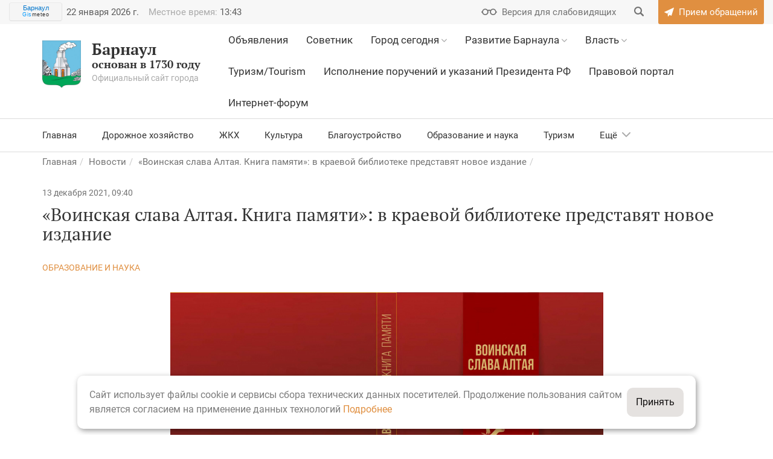

--- FILE ---
content_type: text/html; charset=UTF-8
request_url: https://barnaul.org/news/voinskaya-slava-altaya-kniga-pamyati-v-kraevoy-biblioteke-predstavyat-novoe-izdanie.html
body_size: 16511
content:
<!DOCTYPE HTML>
<html lang="ru">
<head>
    <meta name="viewport" content="width=device-width, initial-scale=1, shrink-to-fit=no">
    <link href='https://fonts.googleapis.com/css?family=PT+Serif:400,400i,700,700i|Roboto:400,400i,500,500i,700,700i&subset=cyrillic' rel='stylesheet' type='text/css'>
    <meta http-equiv="Content-Type" content="text/html; charset=UTF-8" />
<meta name="robots" content="index, follow" />
<meta name="keywords" content="официальный сайт, город Барнаул, Барнаул, администрация Барнаула" />
<meta name="description" content="Официальный сайт города Барнаул" />
<script data-skip-moving="true">(function(w, d, n) {var cl = "bx-core";var ht = d.documentElement;var htc = ht ? ht.className : undefined;if (htc === undefined || htc.indexOf(cl) !== -1){return;}var ua = n.userAgent;if (/(iPad;)|(iPhone;)/i.test(ua)){cl += " bx-ios";}else if (/Windows/i.test(ua)){cl += ' bx-win';}else if (/Macintosh/i.test(ua)){cl += " bx-mac";}else if (/Linux/i.test(ua) && !/Android/i.test(ua)){cl += " bx-linux";}else if (/Android/i.test(ua)){cl += " bx-android";}cl += (/(ipad|iphone|android|mobile|touch)/i.test(ua) ? " bx-touch" : " bx-no-touch");cl += w.devicePixelRatio && w.devicePixelRatio >= 2? " bx-retina": " bx-no-retina";if (/AppleWebKit/.test(ua)){cl += " bx-chrome";}else if (/Opera/.test(ua)){cl += " bx-opera";}else if (/Firefox/.test(ua)){cl += " bx-firefox";}ht.className = htc ? htc + " " + cl : cl;})(window, document, navigator);</script>


<link href="/bitrix/css/itdon.cookie/style.css?17597451161826" type="text/css"  rel="stylesheet" />
<link href="/local/templates/barnaul2017/static/css/normalize.css?14945770897279" type="text/css"  data-template-style="true"  rel="stylesheet" />
<link href="/local/templates/barnaul2017/static/icons/style.css?15791626015137" type="text/css"  data-template-style="true"  rel="stylesheet" />
<link href="/local/templates/barnaul2017/static/icons/fontello/css/fontello.css?15791632231804" type="text/css"  data-template-style="true"  rel="stylesheet" />
<link href="/local/templates/barnaul2017/static/css/bootstrap.min.css?1759745273121208" type="text/css"  data-template-style="true"  rel="stylesheet" />
<link href="/local/templates/barnaul2017/static/css/bootstrap-datepicker.min.css?149457708915782" type="text/css"  data-template-style="true"  rel="stylesheet" />
<link href="/local/templates/barnaul2017/static/css/daterangepicker.css?15341484128402" type="text/css"  data-template-style="true"  rel="stylesheet" />
<link href="/local/templates/barnaul2017/static/css/slick.css?14945770891729" type="text/css"  data-template-style="true"  rel="stylesheet" />
<link href="/local/templates/barnaul2017/static/css/jBox.Image.css?14945770892858" type="text/css"  data-template-style="true"  rel="stylesheet" />
<link href="/local/templates/barnaul2017/static/css/jquery.mCustomScrollbar.css?149457708953583" type="text/css"  data-template-style="true"  rel="stylesheet" />
<link href="/local/templates/barnaul2017/static/css/bookblock.css?14945770894838" type="text/css"  data-template-style="true"  rel="stylesheet" />
<link href="/local/templates/barnaul2017/static/css/masha.css?14945770897683" type="text/css"  data-template-style="true"  rel="stylesheet" />
<link href="/local/templates/barnaul2017/static/css/big.css?1494577089111" type="text/css"  data-template-style="true"  rel="stylesheet" />
<link href="/local/templates/barnaul2017/static/css/bigger.css?1494577089117" type="text/css"  data-template-style="true"  rel="stylesheet" />
<link href="/local/templates/barnaul2017/static/css/biggest.css?1494577089119" type="text/css"  data-template-style="true"  rel="stylesheet" />
<link href="/local/templates/barnaul2017/static/css/blue.css?155357644145572" type="text/css"  data-template-style="true"  rel="stylesheet" />
<link href="/local/templates/barnaul2017/static/css/invert.css?155357644152632" type="text/css"  data-template-style="true"  rel="stylesheet" />
<link href="/local/templates/barnaul2017/static/css/monochrome.css?155357644146512" type="text/css"  data-template-style="true"  rel="stylesheet" />
<link href="/local/templates/barnaul2017/static/css/twentytwenty.css?14987292276543" type="text/css"  data-template-style="true"  rel="stylesheet" />
<link href="/local/templates/barnaul2017/static/css/sumoselect.css?14945770899571" type="text/css"  data-template-style="true"  rel="stylesheet" />
<link href="/local/templates/barnaul2017/static/css/style.css?1707401357274986" type="text/css"  data-template-style="true"  rel="stylesheet" />
<link href="/local/templates/barnaul2017/banner-resources/banner.css?17249430384789" type="text/css"  data-template-style="true"  rel="stylesheet" />
<link href="/local/templates/barnaul2017/template_styles.css?17627759352486" type="text/css"  data-template-style="true"  rel="stylesheet" />







<meta name="sputnik-verification" content="xcBxgtmaxWSnaoIn" />
<!--[if lt IE 9]><![endif]-->
<!--[if lt IE 9]><![endif]-->
    <link rel="manifest" href="/local/templates/barnaul2017/static/favicons/manifest.json.php">
    <link rel="icon" type="image/png" href="/local/templates/barnaul2017/static/favicons/favicon-32x32.png" sizes="32x32">
    <link rel="icon" type="image/png" href="/local/templates/barnaul2017/static/favicons/favicon-16x16.png" sizes="16x16">
    <link rel="icon" href="/local/templates/barnaul2017/static/favicons/favicon.ico?2017" type="image/x-icon">
    <link rel="shortcut icon" href="/local/templates/barnaul2017/static/favicons/favicon.ico?2017" type="image/x-icon">
    <link rel="mask-icon" href="/local/templates/barnaul2017/static/favicons/safari-pinned-tab.svg" color="#613625">
    <link rel="apple-touch-icon" href="/local/templates/barnaul2017/static/favicons/apple-touch-icon.png">

    	    <!-- End Google Tag Manager -->

        
    <title>«Воинская слава Алтая. Книга памяти»: в краевой библиотеке представят новое издание БАРНАУЛ :: Официальный сайт города</title>
</head>
    <body>
<!-- Google Tag Manager (noscript) -->
<noscript><iframe src="https://www.googletagmanager.com/ns.html?id=GTM-5XX7JB9"
                  height="0" width="0" style="display:none;visibility:hidden"></iframe></noscript>
<!-- End Google Tag Manager (noscript) -->
<div id="error-form" class="modal fade">
    <!--'start_frame_cache_pZcYcN'--><div class="modal-dialog">
	<div class="modal-content resume-form">
		<div class="modal-header mb0">
			<button data-dismiss="modal" aria-label="Close" class="close right"><span aria-hidden="true"></span></button>
		</div>
		<form action="" method="POST" class="form">
			<input type="hidden" name="sessid" id="sessid" value="b18e4ff6042598b9c6f2829f7c3f9efa" />			<div class="modal-body">
				<div class="h2 title">Сообщить об ошибке</div>
				<div class="row">
					<div class="col-xs-12 col-sm-12 col-md-12 col-lg-12">
						<div class="form-group ">
							<label for="selected-error" class="control-label">Ошибка в тексте:</label>
							<textarea name="MESSAGE_TYPO" rows="5" id="selected-error" class="form-control">
                                                            </textarea>
													</div>
					</div>
					<div class="col-xs-12 col-sm-12 col-md-12 col-lg-12">
						<div class="form-group ">
							<label for="error-description" class="control-label">Описание:</label>
							<textarea name="MESSAGE" rows="5" id="error-description" class="form-control">
                                </textarea>
													</div>
					</div>
				</div>
			</div>
							<div class="col-xs-12 col-sm-12 col-md-12 col-lg-12">
					<div class="form-group">
						<label for="error-description" class="control-label">Защита от автоматических сообщений</label>
						<input placeholder="Введите код с картинки" type="text" name="captcha_word" size="30" maxlength="50" value="" class="form-control">
						<p class="help-block help-block-error"></p>
					</div>
				</div>
				<div class="col-xs-12 col-sm-12 col-md-12 col-lg-12">
					<div class="form-group">
						<img loading="lazy" decoding="async" src="/bitrix/tools/captcha.php?captcha_sid=0760ef84d9a5aa0490a56976435bd08d" width="180" height="40" alt="CAPTCHA">
					</div>
				</div>
				<input type="hidden" name="captcha_sid" value="0760ef84d9a5aa0490a56976435bd08d">
			
			<input type="hidden" name="PARAMS_HASH" value="a15ea09a8e2fe6b5304d2fbda4f5283d">
			<input type="hidden" name="LINK" value="">

			<div class="modal-footer">
				<div class="text-center">
					<input type="submit" name="submit" class="btn" value="Отправить">
				</div>
			</div>
		</form>

	</div>
</div>
<!--'end_frame_cache_pZcYcN'--></div>
<div id="appeal" class="modal fade">
    <div class="modal-dialog">
        <div class="modal-content">
            <div class="modal-header">
                <button data-dismiss="modal" aria-label="Close" class="close right"><span aria-hidden="true"></span>
                </button>
                <div class="text-center">
                                        <?xml version="1.0" encoding="UTF-8"?>
                    <!DOCTYPE svg PUBLIC "-//W3C//DTD SVG 1.1//EN" "http://www.w3.org/Graphics/SVG/1.1/DTD/svg11.dtd">
                    <!-- Creator: CorelDRAW X8 -->
                    <svg xmlns="http://www.w3.org/2000/svg" xml:space="preserve" width="50mm" height="45.2868mm" version="1.1" style="shape-rendering:geometricPrecision; text-rendering:geometricPrecision; image-rendering:optimizeQuality; fill-rule:evenodd; clip-rule:evenodd" viewBox="0 0 949 860" xmlns:xlink="http://www.w3.org/1999/xlink">
                        <defs>
                            <style type="text/css">
                                <![CDATA[
                                    .fil0 {fill:#E08F43}
                                    .fil1 {fill:#FAEDE0}
                                ]]>
                            </style>
                        </defs>
                        <g id="Слой_x0020_1">
                            <metadata id="CorelCorpID_0Corel-Layer"/>
                            <path class="fil0" d="M475 74c-33,0 -60,27 -60,59 0,33 27,59 60,59 32,0 59,-26 59,-59 0,-32 -27,-59 -59,-59zm400 756l0 -475 29 0 0 -44 30 0 0 -103 -133 0 0 -60 29 0 0 -29 -223 0c-7,-67 -64,-119 -132,-119 -69,0 -126,52 -133,119l-223 0 0 29 30 0 0 60 -134 0 0 103 30 0 0 44 29 0 0 475 -74 0 0 30 949 0 0 -30 -74 0zm-697 -682l193 0 0 -15c0,-57 46,-104 104,-104 57,0 104,47 104,104l0 15 192 0 0 60 -593 0 0 -60zm-134 134l0 -45 861 0 0 45 -861 0zm30 44l0 -15 801 0 0 15 -801 0zm223 504l-119 0 0 -59 119 0 0 59zm0 -89l-119 0 0 -89 119 0 0 89zm-74 -178l0 60 -45 0 0 -60 45 0zm-45 -29l0 -15c0,-28 19,-51 45,-58l0 73 -45 0zm119 89l-45 0 0 -60 45 0 0 60zm0 -89l-45 0 0 -73c26,7 45,30 45,58l0 15zm237 296l-119 0 0 -59 119 0 0 59zm0 -89l-119 0 0 -89 119 0 0 89zm-74 -178l0 60 -45 0 0 -60 45 0zm-45 -29l0 -15c0,-28 19,-51 45,-58l0 73 -45 0zm119 89l-45 0 0 -60 45 0 0 60zm0 -89l-45 0 0 -73c26,7 45,30 45,58l0 15zm239 296l-119 0 0 -59 119 0 0 59zm0 -89l-119 0 0 -89 119 0 0 89zm-76 -178l0 60 -43 0 0 -60 43 0zm-43 -29l0 -15c0,-27 18,-51 43,-58l0 73 -43 0zm119 89l-47 0 0 -60 47 0 0 60zm0 -89l-47 0 0 -73c27,6 47,29 47,58l0 15zm73 296l-44 0 0 -311c0,-49 -40,-89 -89,-89 -49,0 -88,40 -88,89l0 311 -62 0 0 -311c0,-49 -40,-89 -88,-89 -49,0 -89,40 -89,89l0 311 -60 0 0 -311c0,-49 -40,-89 -89,-89 -49,0 -88,40 -88,89l0 311 -45 0 0 -475 742 0 0 475zm-371 -667c-17,0 -30,-13 -30,-30 0,-16 13,-30 30,-30 16,0 29,14 29,30 0,17 -13,30 -29,30z"/>
                            <path class="fil1" d="M386 519c0,-49 40,-89 89,-89 48,0 88,40 88,89l0 311 62 0 0 -311c0,-49 39,-89 88,-89 49,0 89,40 89,89l0 311 44 0 0 -475 -742 0 0 475 45 0 0 -311c0,-49 39,-89 88,-89 49,0 89,40 89,89l0 311 60 0 0 -311z"/>
                        </g>
                    </svg>                </div>
            </div>
            <form action="" class="form">
                <div class="modal-body">
                    <div class="text-center">
                        <div class="h2 succes_title">Обращение успешно отправлено</div>
                        <p class="succes_text">Ваше сообщение подлежит обязательной регистрации и рассмотрению 
                        в течение 30 дней с момента его подачи в соответствии 
                        с утвержденным порядком рассмотрения обращений граждан.</p>
                    </div>
                </div>
                <div class="modal-footer">
                    <div class="text-center">
                        <button data-dismiss="modal" aria-label="Close" class="btn">Закрыть</button>
                    </div>
                </div>
            </form>
        </div>
    </div>
</div>
<div id="info" class="modal fade">
    <div class="modal-dialog">
        <div class="modal-content resume-form">
            <div class="modal-header mb0">
                <button data-dismiss="modal" aria-label="Close" class="close right"><span aria-hidden="true"></span>
                </button>
            </div>
            <form action="" class="form">
                <div class="modal-body">
                    <div class="text-center">
                        <div class="h2">Порядок приема и рассмотрения обращений</div>
                        <p style="background: white; text-align: left;">
	 Все обращения поступают в&nbsp;<b>отдел по&nbsp;работе с&nbsp;обращениями граждан организационно-контрольного комитета</b>&nbsp;администрации города Барнаула и&nbsp;рассматриваются в&nbsp;соответствии с&nbsp;<a target="_blank" href="/committee_information/organizatsionno-kontrolnyy-komitet/munitsipalnye-pravovye-akty.html">Федеральным Законом от&nbsp;2&nbsp;мая 2006 года №&nbsp;59-ФЗ&nbsp;</a><a href="http://barnaul.org/committee_information/komitet-po-rabote-s-obrashcheniyami-grazhdan-i-obshchestvennymi-obedineniyami/munitsipalnye-pravovye-akty-reguliruyushchie-deyatelnost-komiteta/federalnyy-zakon-ot-2-maya-2006-g-n-59-fz-o-poryadke-rassmotreniya-obrashcheniy-grazhdan-rossiyskoy-.html" target="_blank"></a><a target="_blank" href="/committee_information/organizatsionno-kontrolnyy-komitet/munitsipalnye-pravovye-akty.html">«О&nbsp;порядке рассмотрения обращений граждан Российской Федерации»</a><span style="color: #000000;"><u><a target="_blank" href="/committee_information/organizatsionno-kontrolnyy-komitet/munitsipalnye-pravovye-akty.html">,</a></u><a target="_blank" href="/committee_information/organizatsionno-kontrolnyy-komitet/munitsipalnye-pravovye-akty.html"> законом Алтайского края от 29.12.2006 № 152-ЗС </a></span><span style="color: #000000;"><a target="_blank" href="/committee_information/organizatsionno-kontrolnyy-komitet/munitsipalnye-pravovye-akty.html">«О&nbsp;рассмотрении обращений граждан Российской Федерации на&nbsp;территории Алтайского края»</a></span><span style="color: #000000;"><a target="_blank" href="/committee_information/organizatsionno-kontrolnyy-komitet/munitsipalnye-pravovye-akty.html">, постановлением администрации города Барнаула от&nbsp;21.08.2013 №&nbsp;2875&nbsp;</a></span><span style="color: #000000;"><a target="_blank" href="/committee_information/organizatsionno-kontrolnyy-komitet/munitsipalnye-pravovye-akty.html">«Об&nbsp;утверждении Порядка ведения делопроизводства по&nbsp;обращениям граждан, объединений граждан, в&nbsp;том числе юридических лиц, организации их&nbsp;рассмотрения в&nbsp;администрации города, органах администрации города, иных органах местного самоуправления, муниципальных учреждениях, предприятиях»</a></span><span style="color: #000000;">.</span>
</p>
<p style="text-align: left;">
</p>
<p style="background: white; text-align: left;">
	 Прием письменных обращений граждан, объединений граждан, в&nbsp;том числе юридических лиц принимаются по&nbsp;адресу:&nbsp;<b>656043, г.Барнаул, ул.Гоголя, 48, каб.114</b>.
</p>
<p style="text-align: left;">
</p>
<p style="background: white; text-align: left;">
	 График приема документов:<b>&nbsp;понедельник&nbsp;–четверг с&nbsp;08.00 до&nbsp;17.00</b>,&nbsp;<b>пятница с&nbsp;08.00 до&nbsp;16.00</b>, перерыв с&nbsp;11.30 до&nbsp;12.18. При приеме документов проводится&nbsp;<b>проверка&nbsp;</b>пунктов, предусмотренных ст.7 Федерального закона от&nbsp;02.05.2006&nbsp;№ 59-ФЗ «О&nbsp;порядке рассмотрения обращений граждан Российской Федерации»:
</p>
<p style="text-align: left;">
</p>
<p style="background: white; text-align: left;">
	 1.&nbsp;Гражданин в&nbsp;своем письменном обращении в&nbsp;обязательном порядке указывает либо наименование государственного органа или органа местного самоуправления, в&nbsp;которые направляет письменное обращение, либо фамилию, имя, отчество соответствующего должностного лица, либо должность соответствующего лица, а&nbsp;также свои фамилию, имя, отчество (последнее&nbsp;— при наличии), почтовый адрес, по&nbsp;которому должны быть направлены ответ, уведомление о&nbsp;переадресации обращения, излагает суть предложения, заявления или жалобы, ставит личную подпись и&nbsp;дату.
</p>
<p style="text-align: left;">
</p>
<p style="background: white; text-align: left;">
	 2.&nbsp; В&nbsp;случае необходимости в&nbsp;подтверждение своих доводов гражданин прилагает к&nbsp;письменному обращению документы и&nbsp;материалы либо их&nbsp;копии.
</p>
<p style="text-align: left;">
</p>
<p style="background: white; text-align: left;">
	 3.&nbsp; Обращение, поступившее в&nbsp;государственный орган, орган местного самоуправления или должностному лицу в&nbsp;форме электронного документа, подлежит рассмотрению в&nbsp;порядке, установленном настоящим Федеральным законом.
</p>
<p style="text-align: left;">
</p>
<p style="background: white; text-align: left;">
	 В&nbsp;обращении гражданин в&nbsp;обязательном порядке указывает свои фамилию, имя, отчество (последнее&nbsp;— при наличии), адрес электронной почты. Гражданин вправе приложить к&nbsp;такому обращению необходимые документы.
</p>
<p style="text-align: left;">
</p>
<p style="background: white; text-align: left;">
	 В&nbsp;соответствии со&nbsp;статьей 12&nbsp;Федерального закона от&nbsp;2&nbsp;мая 2006 года №&nbsp;59-ФЗ письменное обращение, поступившее в&nbsp;государственный орган, орган местного самоуправления или должностному лицу рассматривается в&nbsp;течение&nbsp;<b>30&nbsp;дней</b>&nbsp;со&nbsp;дня его&nbsp;<b>регистрации</b>.
</p>
<p style="text-align: left;">
</p>
<p style="text-align: left;">
</p>
<p style="text-align: left;">
</p>
<p style="background: white; text-align: left;">
	 Ответ на&nbsp;электронное обращение направляется в&nbsp;форме электронного документа по&nbsp;адресу электронной почты, указанному в&nbsp;обращении, или в&nbsp;письменной форме по&nbsp;почтовому адресу, указанному в&nbsp;обращении.
</p>
<p style="text-align: left;">
</p>
<p style="text-align: left;">
</p>
<p style="text-align: left;">
</p>
<p style="text-align: left;">
	 Итоги работы с&nbsp;обращениями граждан в&nbsp;администрации города Барнаула размещены на&nbsp;интернет-странице <a target="_blank" href="/committee_information/organizatsionno-kontrolnyy-komitet/statisticheskaya-informatsiya-/informatsiya-o-rabote-s-obrashcheniyami-grazhdan/">организационно-контрольного комитета</a>.
</p>                    </div>
                </div>
                <div class="modal-footer">
                    <div class="text-center">
                        <button data-dismiss="modal" aria-label="Close" class="btn">Закрыть</button>
                    </div>
                </div>
            </form>
        </div>
    </div>
</div>
<div id="ask" class="modal fade">
    <div class="modal-dialog">
        <div class="modal-content resume-form">
            <div class="modal-header mb0">
                <button data-dismiss="modal" aria-label="Close" class="close right"><span aria-hidden="true"></span>
                </button>
            </div>
            <div class="ajax-out">
                <!--'start_frame_cache_OPzguv'--><form method="POST"
	  action="/news/voinskaya-slava-altaya-kniga-pamyati-v-kraevoy-biblioteke-predstavyat-novoe-izdanie.html"
	  class="form"
	  id="ask_form"
	  data-ok_title="Сообщение успешно отправлено"
	  data-ok_text="Спасибо, ваше сообщение отправлено.">
	<input type="hidden" name="PARAMS_HASH" value="2b36fe05434cc6bcffb7762bf09df600">
	<input type="hidden" name="sessid" id="sessid_1" value="b18e4ff6042598b9c6f2829f7c3f9efa" />		<div class="modal-body">
		<div class="h2 title">Задать вопрос</div>
		<div class="row">
			<div class="col-xs-12 col-sm-12 col-md-12 col-lg-12">
				<div class="form-group ">
					<label for="fio" class="control-label">Ф.И.О.:</label>
					<input type="text" name="FIO" value="" required class="form-control ">
									</div>
			</div>
			<div class="col-xs-12 col-sm-6 col-md-6 col-lg-6">
				<div class="form-group ">
					<label for="email" class="control-label">Адрес электронной почты:</label>
					<input type="email" name="EMAIL" value="" required class="form-control ">
					
				</div>
			</div>
			<div class="col-xs-12 col-sm-6 col-md-6 col-lg-6">
				<div class="form-group ">
					<label for="phone" class="control-label">Контактный телефон:</label>
					<input type="tel" name="PHONE" value="" required class="form-control ">
					
				</div>
			</div>
			<div class="col-xs-12 col-sm-12 col-md-12 col-lg-12">
				<div class="form-group ">
					<label for="message" class="control-label">Текст обращения:</label>
					<textarea name="QUESTION" rows="5" required class="form-control "></textarea>
									</div>
			</div>
			<div class="col-xs-12 col-sm-12 col-md-12 col-lg-12">
				<label class="checkbox margin">
					<input type="checkbox" name="PUBLIC" value="1"  checked="checked" id="id_public">
					<span>Я согласен(-на) на размещение моего вопроса и ответа на него на официальном сайте города Барнаула</span>
				</label>
			</div>
			<div class="col-xs-12 col-sm-12 col-md-12 col-lg-12">
				<label class="checkbox margin">
					<input type="checkbox" name="PUBLIC_DATA" value="1"  id="id_public_data">
					<span>Я согласен(-на) на размещение моих личных данных на официальном сайте города Барнаула</span>
				</label>
			</div>
		</div>
		<input type="hidden" name="online_consult" id="online_consult">
	    <div class="g-recaptcha" data-sitekey="6LcoQNAUAAAAAKzYEzJvRMYOc8jPDzI47RnJUS1E"></div>
	    <p class="help-block help-block-error help-block-error-captcha"></p>
		<div class="h-line"></div>
	</div>
	<div class="modal-footer">
		<div class="text-center">
			<input type="submit" name="submit" value="Отправить" class="btn" id="online_consult_submit"><br/>
		</div>
	</div>
</form>
<!--'end_frame_cache_OPzguv'-->            </div>
        </div>
    </div>
</div><header>
        <div class="cecutient-menu">
        <div class="container">
            <div class="font-size">
                <div class="minus">-</div>a/A
                <div class="plus">+</div>
            </div>
            <div class="color-scheme">
                <div class="wrapper white-black"></div>
                <div class="wrapper black-white active"></div>
                <div class="wrapper blue-light"></div>
                <div class="wrapper default"></div>
            </div>
        </div>
    </div>
    <div class="first-line-menu bg-gray-airy">
        <div class="container">
            <div class="row">
                <div class="col-xs-12">
                    <div class="clock pull-left hidden-xs hidden-sm">
                        <div class="weather">
			    <!-- Gismeteo Informer (begin) -->
<div id="GMI_88x31-1_ru" class="gm-info">
    <div style="position:relative;width:88px;height:31px;border:solid 1px;background:#F5F5F5;border-color:#EAEAEA #E4E4E4 #DDDDDD #E6E6E6;border-radius:4px;-webkit-box-sizing:border-box;-moz-box-sizing:border-box;box-sizing:border-box;">
        <a style="font:11px/13px Arial,Verdana,sans-serif;text-align:center;text-overflow:ellipsis;text-decoration:none;display:block;overflow:hidden;margin:2px 3px;color:#0678CD;" href="https://gismeteo.ru/weather-barnaul-4720/">Барнаул</a>
        <a style="font:9px/11px Tahoma,Arial,sans-serif;letter-spacing:0.5px;text-align:center;text-decoration:none;position:absolute;bottom:3px;left:0;width:100%;color:#333;" href="https://gismeteo.ru"><span style="color:#0099FF;">Gis</span>meteo</a>
    </div>
</div>
<!-- Gismeteo Informer (finish) -->                        </div>
                                                <p id="clock">
                            <!--'start_frame_cache_clock'-->                            <span id="header_date" class="clock-one">22 января 2026 г.</span>
                            <span id="header_time" data-time="1769064199" data-offset="" class="clock-one"><span class="clock-title">Местное время: </span>13:43</span>
                            <!--'end_frame_cache_clock'-->                        </p>
                    </div>
                    <div class="pull-right">
                        <div class="cecutient-button flaticon-fr047-glasses"><span>Версия для слабовидящих</span></div>
                        
<form class="search-box" action="/search/">
	<label for="search">
		<input type="text" name="q" value="" id="search" class="search-field">
		<input type="hidden" name="section" value="">
		<button class="search-button flaticon-fr043-search" name="s" value=""></button>
	</label>
</form>                        <a class="send-message flaticon-fr048-send" href="/priyem-obrashcheniy/"><span>Прием обращений</span></a>
                        <div class="send-message-placer"></div>
                    </div>
                </div>
            </div>
        </div>
    </div>

    <div class="sandwich">
        <div class="sandwich-wrapper"><span></span><span></span><span></span></div>
    </div>
    <div class="logo-mobile">
        <div class="container">
            <div class="row">
                <div class="col-xs-12 col-sm-4 col-md-4 col-lg-3">
                    <a href="/" class="logo">
                        <div class="svg"></div>
                                                <span>Барнаул</span>основан в 1730 году<div class="logo-desc">Официальный сайт города</div>
                    </a>
                </div>
            </div>
        </div>
    </div>
    <div class="second-line-menu">
        <div class="container">
            <div class="row">
                <div class="hidden-xs col-sm-4 col-md-4 col-lg-3">
                    <a href="/" class="logo">
                        <div class="svg"></div>
                                                <span>Барнаул</span>основан в 1730 году<div class="logo-desc">Официальный сайт города</div>
                    </a>
                </div>
                <div class="col-xs-12 col-sm-8 col-md-8 col-lg-9 pull-right">
                    <!--'start_frame_cache_LkGdQn'-->    <div class="main-nav">
        <nav>
            <ul>
                                                            <li><div><a href="/ads/" class=""><u>Объявления</u></a></div>
                                        </li>                                            <li><div><a href="/advisor/" class=""><u>Советник</u></a></div>
                                        </li>                                            <li><div><a href="/gorod/" class=""><u>Город сегодня</u></a> <span></span></div>
                                        <ul><li class="flaticon-fr026-blank"><a href="/gorod/gerb/" >Герб Барнаула</a></li><li class="flaticon-fr026-blank"><a href="/gorod/nagrady_goroda_barnaula/" >Достижения</a></li><li class="flaticon-fr026-blank"><a href="/gorod/kultura/" >Культура</a></li><li class="flaticon-fr026-blank"><a href="/gorod/fizkultura/" >Спорт</a></li><li class="flaticon-fr026-blank"><a href="/gorod/webcams/" >Веб-камеры </a></li><li class="flaticon-fr026-blank"><a href="/news/special_projects/" >Спецпроекты</a></li></ul></li>                                            <li><div><a href="/strategy/" class=""><u>Развитие Барнаула</u></a> <span></span></div>
                                        <ul><li class="flaticon-fr026-blank"><a href="/strategy/proektgenplana_07_10_09/" >Генеральный план</a></li><li class="flaticon-fr024-chart"><a href="/strategy/devindicator/" >Показатели развития</a></li><li class="flaticon-fr025-ruble"><a href="/strategy/budget/" >Бюджет для граждан</a></li><li class="flaticon-fr023-list"><a href="/strategy/programme/" >Городские программы</a></li><li class="flaticon-fr024-chart"><a href="/strategy/otchyot_ob_eeffektivnosti_dejatel/" >Эффективность деятельности</a></li><li class="flaticon-fr021-book"><a href="/strategy/businessman/" >«Предприниматель Барнаула»</a></li><li class="flaticon-fr021-book"><a href="/committee_information/komitet-ekonomicheskogo-razvitiya-i-investitsionnoy-deyatelnosti/strategicheskoe-planirovanie/osnovy-i-dokumenty-strategicheskogo-planirovaniya.html" >Стратегическое планирование</a></li><li class="flaticon-fr024-chart"><a href="/projects/" >Национальные проекты</a></li><li class="flaticon-fr021-book"><a href="/advisor/biznes/informatsiya-dlya-investorov/" >Барнаул - инвестору</a></li></ul></li>                                            <li><div><a href="/vlast/" class=""><u>Власть</u></a> <span></span></div>
                                        <ul><li class="flaticon-fr023-list"><a href="/vlast/" >Структура власти</a></li><li class="flaticon-fr026-blank"><a href="/vlast/duma/" >Барнаульская городская Дума</a></li><li class="flaticon-fr026-blank"><a href="/vlast/IKMO-barnaula/TIK-barnaula.html" >Избирательная комиссия</a></li><li class="flaticon-fr025-ruble"><a href="/vlast/schetnaya-palata/schetnaya-palata.html" >Счетная палата</a></li><li class="flaticon-fr026-blank"><a href="/vlast/municipal/" >Муниципальная служба</a></li><li class="flaticon-fr026-blank"><a href="/vlast/pravohranenie/" >Органы государственной власти РФ</a></li><li class="flaticon-fr026-blank"><a href="/pravoportal/" >Правовая информация</a></li><li class="flaticon-fr026-blank"><a href="/vlast/prokuratura/prokuratura.html" >Прокуратура</a></li><li class="flaticon-fr026-blank"><a href="http://opendata.barnaul.org/" target="_blank">Открытые данные</a></li></ul></li>                                            <li><div><a href="/gorod/tourism/" class=""><u>Туризм/Tourism</u></a></div>
                                        </li>                                            <li><div><a href="/committee_information/organizatsionno-kontrolnyy-komitet/ispolnenie-porucheniy-i-ukazaniy-prezidenta-rossiyskoy-federatsii/" class=""><u>Исполнение поручений и указаний Президента РФ</u></a></div>
                                        </li>                                            <li><div><a href="https://law-portal22.ru/" class=""><u>Правовой портал</u></a></div>
                                        </li>                                            <li><div><a href="https://barnaul.org/forums/" class=""><u>Интернет-форум</u></a></div>
                                        </li>
        
            </ul>
        </nav>
    </div>
<!--'end_frame_cache_LkGdQn'-->                </div>
                                    <div class="hidden-xs col-sm-12">
                        <!--'start_frame_cache_XEVOpk'-->
<div class="third-line-menu">
    <ul class="submenu">
                    <li><a href="/main_news/">Главная</a></li>
                    <li><a href="/news/category/?rubric=dorozhnoe-khozyaystvo">Дорожное хозяйство</a></li>
                    <li><a href="/news/category/?rubric=zhkkh">ЖКХ</a></li>
                    <li><a href="/news/category/?rubric=kultura">Культура</a></li>
                    <li><a href="/news/category/?rubric=blagoustroystvo">Благоустройство</a></li>
                    <li><a href="/news/category/?rubric=obrazovanie-i-nauka">Образование и наука</a></li>
                    <li><a href="/news/category/?rubric=turizm">Туризм</a></li>
                    <li><a href="/news/category/?rubric=sotsialnaya-podderzhka">Социальная поддержка</a></li>
                    <li><a href="/news/category/?rubric=transport">Транспорт</a></li>
                    <li><a href="/news/category/?rubric=ekonomika">Экономика и финансы</a></li>
                    <li><a href="/news/category/?rubric=stroitelstvo">Строительство</a></li>
                    <li><a href="/news/category/?rubric=sport">Спорт</a></li>
                    <li><a href="/news/category/?rubric=biznes">Бизнес</a></li>
                    <li><a href="/news/category/?rubric=obshchestvo">Общество</a></li>
                    <li><a href="/news/category/?rubric=molodezh">Молодежь</a></li>
                    <li><a href="/news/category/?rubric=ekologiya">Экология</a></li>
                    <li><a href="/news/category/?rubric=proisshestviya">Безопасность</a></li>
                    <li><a href="/news/category/?rubric=zdorovye-goroda">Здоровье</a></li>
                    <li><a href="/news/category/?rubric=natsionalnye-proekty">Национальные проекты</a></li>
                <li class="nav-more">Ещё<span></span>
            <ul></ul>
        </li>
    </ul>
</div>


<!--'end_frame_cache_XEVOpk'-->                    </div>
                            </div>
        </div>
    </div>
</header>
<div class="box">



    
    <article class="content">

                <section>
            <div class="container">
                                                    <!--'start_frame_cache_g8taYv'-->
<form>
    <select class="submenu-mobile js-submenu-mobile">
                    <option data-link="/main_news/" value="" >Главная</option>
                    <option data-link="/news/category/?rubric=dorozhnoe-khozyaystvo" value="" >Дорожное хозяйство</option>
                    <option data-link="/news/category/?rubric=zhkkh" value="" >ЖКХ</option>
                    <option data-link="/news/category/?rubric=kultura" value="" >Культура</option>
                    <option data-link="/news/category/?rubric=blagoustroystvo" value="" >Благоустройство</option>
                    <option data-link="/news/category/?rubric=obrazovanie-i-nauka" value="" >Образование и наука</option>
                    <option data-link="/news/category/?rubric=turizm" value="" >Туризм</option>
                    <option data-link="/news/category/?rubric=sotsialnaya-podderzhka" value="" >Социальная поддержка</option>
                    <option data-link="/news/category/?rubric=transport" value="" >Транспорт</option>
                    <option data-link="/news/category/?rubric=ekonomika" value="" >Экономика и финансы</option>
                    <option data-link="/news/category/?rubric=stroitelstvo" value="" >Строительство</option>
                    <option data-link="/news/category/?rubric=sport" value="" >Спорт</option>
                    <option data-link="/news/category/?rubric=biznes" value="" >Бизнес</option>
                    <option data-link="/news/category/?rubric=obshchestvo" value="" >Общество</option>
                    <option data-link="/news/category/?rubric=molodezh" value="" >Молодежь</option>
                    <option data-link="/news/category/?rubric=ekologiya" value="" >Экология</option>
                    <option data-link="/news/category/?rubric=proisshestviya" value="" >Безопасность</option>
                    <option data-link="/news/category/?rubric=zdorovye-goroda" value="" >Здоровье</option>
                    <option data-link="/news/category/?rubric=natsionalnye-proekty" value="" >Национальные проекты</option>
            </select>
</form>
<!--'end_frame_cache_g8taYv'-->                
                                    <ul class="breadcrumb"><li><a href="/" title="Главная">Главная</a></li><li><a href="/news/" title="Новости">Новости</a></li><li><a href="" title="«Воинская слава Алтая. Книга памяти»: в краевой библиотеке представят новое издание">«Воинская слава Алтая. Книга памяти»: в краевой библиотеке представят новое издание</a></li><li></li></ul>                
                <div class="date">13 декабря 2021, 09:40</div>
                                    <h1 class="small">«Воинская слава Алтая. Книга памяти»: в краевой библиотеке представят новое издание                                            </h1>

                
                
                <!-- Armen include layout end -->
<!-- старое -->
<!--'start_frame_cache_3JiYAU'-->

<div class="article-box">
						<a href="/news/category/?rubric=obrazovanie-i-nauka" class="category">Образование и наука</a>
				<div class="row">
		<div class="col-xs-12 col-lg-10 col-lg-offset-1">
																			
			<p style="text-align: center;">
	<img width="717" alt="Страницы из Воинская слава Алтая. Книга памяти_prew fin.jpg" src="/upload/medialibrary/0de/Stranitsy-iz-Voinskaya-slava-Altaya.-Kniga-pamyati_prew-fin.jpg" height="374" title="Страницы из Воинская слава Алтая. Книга памяти_prew fin.jpg">
</p>
<p>
	15 декабря в 11.00 в библиотеке им. В. Я. Шишкова представят уникальное издание, где собраны биографические сведения участников Великой Отечественной войны, имен которых не было в изданной в 1990-х годах «Книге памяти Алтайского края».
</p>
<p>
	 Около 30 лет назад, когда свет увидела «Книга памяти Алтайского края», многие воины, отдавшие жизнь во время Великой Отечественной войны, считались пропавшими без вести. Работа поисковых отрядов и исследователей помогает восстанавливать историю: все больше людей узнают обстоятельства гибели и места захоронений своих предков, павших в сражениях более 75 лет назад.&nbsp;
</p>
<p>
	Теперь эти имена увековечены и в новой книге памяти, над которой работали специалисты Министерства культуры Алтайского края, Управления государственной охраны культурного наследия, Департамента правительства&nbsp; Алтайского края по вопросам внутренней политики и администрации&nbsp; Алтайского края. Научным редактором издания выступил доктор исторических наук, профессор Николай Ростов, а одним из ответственных редакторов - председатель Алтайского регионального отделения «Поискового движения России», кандидат исторических наук Дмитрий Вейн.
</p>
При составлении биографических справок
использованы материалы электронных баз данных Министерства обороны Российской
Федерации («Мемориал», «Подвиг народа» и «Память народа»), документы из фонда
Алтайского государственного краеведческого музея, городских, районных и
школьных музеев Алтайского края, из семейных архивов родственников солдат. В
книгу вошли&nbsp; уникальные фотографии и
воспоминания бойцов и командиров алтайских дивизий и бригад, в составе которых
служили многие воины, чьи имена внесены в настоящее издание. Большая часть этих
архивных материалов ранее не публиковалась.&nbsp;
												
			
			<div><a href="/news/">НОВОСТНАЯ ЛЕНТА</a></div>
            <div class="soc">
	<div class="ya-share2" data-services="vkontakte,odnoklassniki,telegram"></div>
</div>
<br>					</div>
	</div>
</div>
			<section>
		<div class="container">
			<div class="h2">Еще по теме</div>
			<div class="article-previews no-border">
				<div class="row">
											<div class="col-xs-12 col-sm-4 col-lg-3">
							<div class="wrapper ">
								<div class="date">22 января 2026</div>
								<a href="/news/shkolnikam-goroda-pokazali-spektakl-o-detyakh-blokadnogo-leningrada.html" class="link-box">
																		<p>Школьникам города показали спектакль о детях блокадного Ленинграда</p>
								</a>
								<div class="clearfix"></div>
																											<a href="/news/category/?rubric=obrazovanie-i-nauka">Образование и наука</a>
																								</div>
						</div>
											<div class="col-xs-12 col-sm-4 col-lg-3">
							<div class="wrapper ">
								<div class="date">22 января 2026</div>
								<a href="/news/mladshikh-shkolnikov-i-doshkolnikov-barnaula-priglashayut-k-uchastiyu-v-konkurse-yunye-issledovateli.html" class="link-box">
																		<p>Младших школьников и дошкольников Барнаула приглашают к участию в конкурсе «Юные исследователи Алтая» </p>
								</a>
								<div class="clearfix"></div>
																											<a href="/news/category/?rubric=obrazovanie-i-nauka">Образование и наука</a>
																								</div>
						</div>
											<div class="col-xs-12 col-sm-4 col-lg-3">
							<div class="wrapper ">
								<div class="date">22 января 2026</div>
								<a href="/news/pedagogi-detskikh-sadov-barnaula-povyshayut-professionalnye-kompetentsii.html" class="link-box">
																		<p>Педагоги детских садов Барнаула повышают профессиональные компетенции</p>
								</a>
								<div class="clearfix"></div>
																											<a href="/news/category/?rubric=obrazovanie-i-nauka">Образование и наука</a>
																								</div>
						</div>
											<div class="hidden visible-lg col-lg-3">
							<div class="wrapper ">
								<div class="date">22 января 2026</div>
								<a href="/news/v-barnaulskikh-vuzakh-podgotovili-meropriyatiya-ko-dnyu-rossiyskogo-studenchestva.html" class="link-box">
																			<div class="img_article">
										      									   <ul class="icon_grid">
    									           									           <li class="img_icon article-icon"></li>
    									           									   </ul>
    									   										  <img loading="lazy" decoding="async" src="/upload/resize_cache/iblock/60a/nx2cfjtzzlctw1g5yh85l2fg5j173da9/400_210_1/DSC_2275.jpg" alt="В барнаульских вузах подготовили мероприятия ко Дню российского студенчества">
										</div>
																		<p>В барнаульских вузах подготовили мероприятия ко Дню российского студенчества</p>
								</a>
								<div class="clearfix"></div>
																											<a href="/news/category/?rubric=obrazovanie-i-nauka">Образование и наука</a>
																								</div>
						</div>
									</div>
			</div>
	<!--'end_frame_cache_3JiYAU'-->	
				</div>
		</section>
	
		</article>
</div>
<div class="footer_clear"></div>
<footer>

	<!-- баннеры в футере -->
		
		<div class="wrapper bg-gray-airy">
			<div class="container">
				<div class="row">
					<div class="col-xs-12 col-sm-12 col-md-8 col-lg-7 pull-right">
						<!--'start_frame_cache_rIpOz9'-->	<div class="bottom-menu">
		<nav>
			<ul>
														<li>
						<div>
							<a href="/ads/" ><u>Объявления</u></a>
						</div>
					</li>
														<li>
						<div>
							<a href="/advisor/" ><u>Советник</u></a>
						</div>
					</li>
														<li>
						<div>
							<a href="/gorod/" ><u>Город сегодня</u></a>
						</div>
					</li>
														<li>
						<div>
							<a href="/strategy/" ><u>Развитие Барнаула</u></a>
						</div>
					</li>
														<li>
						<div>
							<a href="/vlast/" ><u>Власть</u></a>
						</div>
					</li>
														<li>
						<div>
							<a href="/gorod/tourism/" ><u>Туризм/Tourism</u></a>
						</div>
					</li>
														<li>
						<div>
							<a href="/committee_information/organizatsionno-kontrolnyy-komitet/ispolnenie-porucheniy-i-ukazaniy-prezidenta-rossiyskoy-federatsii/" ><u>Исполнение поручений и указаний Президента РФ</u></a>
						</div>
					</li>
														<li>
						<div>
							<a href="https://law-portal22.ru/" ><u>Правовой портал</u></a>
						</div>
					</li>
														<li>
						<div>
							<a href="https://barnaul.org/forums/" ><u>Интернет-форум</u></a>
						</div>
					</li>
							</ul>
		</nav>

	</div>
<!--'end_frame_cache_rIpOz9'-->						<div class="clearfix"></div>
						<div class="wrap">
							<div class="half">
								<!--p>Тех.поддержка сайта:<br>
									<a href="mailto:adminsite@barnaul-adm.ru">
										adminsite@barnaul-adm.ru									</a>
								</p--><br>
								<a target="_blank" href="/committee_information/komitet-po-kadram-i-munitsipalnoy-sluzhbe/protivodeystvie-korruptsii/">Противодействие коррупции</a>							</div>
							<div class="half">
								<p>Сообщайте нам об ошибках и неточностях на сайте – выделите некорректный фрагмент и нажмите Ctrl+Enter.</p>
							</div>
							<div class="half">
								<a href="https://mitra.ru/" target="_blank" class="mLogo"><span></span></a>
								<div class="clearfix"></div>
								<div class="age-limit">16+</div>
								<div style="text-align: right;">
<!-- Yandex.Metrika informer -->

		<a href="https://metrika.yandex.ru/stat/?id=1689323&amp;from=informer"

		target="_blank" rel="nofollow"><img loading="lazy" decoding="async" src="https://informer.yandex.ru/informer/1689323/3_0_8AC2D2FF_6AA2B2FF_1_pageviews"

		style="width:88px; height:31px; border:0;" alt="Яндекс.Метрика" title="Яндекс.Метрика: данные за сегодня (просмотры, визиты и уникальные посетители)" class="ym-advanced-informer" data-cid="1689323" data-lang="ru" /></a>

		<!-- /Yandex.Metrika informer -->


		<!-- Yandex.Metrika counter -->

				<noscript><div><img loading="lazy" decoding="async" src="https://mc.yandex.ru/watch/1689323" style="position:absolute; left:-9999px;" alt="" /></div></noscript>

		<!-- /Yandex.Metrika counter -->
								</div>
							</div>
						</div>
						<div class="w-line"></div>
					</div>
					<div class="col-xs-12 col-sm-12 col-md-4 col-lg-5">
						<p>Администрация города Барнаула, 656056 пр.Ленина, 18<br>
Все права защищены © 2003–
2026<br> 
</p>


					</div>
				</div>
			</div>
		</div>
		<div class="error-form-copy" style="display:none;"></div>

	</footer>
		        
<!-- Yandex.Metrika counter -->
<!-- /Yandex.Metrika counter -->	<script>if(!window.BX)window.BX={};if(!window.BX.message)window.BX.message=function(mess){if(typeof mess==='object'){for(let i in mess) {BX.message[i]=mess[i];} return true;}};</script>
<script>(window.BX||top.BX).message({"JS_CORE_LOADING":"Загрузка...","JS_CORE_NO_DATA":"- Нет данных -","JS_CORE_WINDOW_CLOSE":"Закрыть","JS_CORE_WINDOW_EXPAND":"Развернуть","JS_CORE_WINDOW_NARROW":"Свернуть в окно","JS_CORE_WINDOW_SAVE":"Сохранить","JS_CORE_WINDOW_CANCEL":"Отменить","JS_CORE_WINDOW_CONTINUE":"Продолжить","JS_CORE_H":"ч","JS_CORE_M":"м","JS_CORE_S":"с","JSADM_AI_HIDE_EXTRA":"Скрыть лишние","JSADM_AI_ALL_NOTIF":"Показать все","JSADM_AUTH_REQ":"Требуется авторизация!","JS_CORE_WINDOW_AUTH":"Войти","JS_CORE_IMAGE_FULL":"Полный размер"});</script><script src="/bitrix/js/main/core/core.js?1757440557511455"></script><script>BX.Runtime.registerExtension({"name":"main.core","namespace":"BX","loaded":true});</script>
<script>BX.setJSList(["\/bitrix\/js\/main\/core\/core_ajax.js","\/bitrix\/js\/main\/core\/core_promise.js","\/bitrix\/js\/main\/polyfill\/promise\/js\/promise.js","\/bitrix\/js\/main\/loadext\/loadext.js","\/bitrix\/js\/main\/loadext\/extension.js","\/bitrix\/js\/main\/polyfill\/promise\/js\/promise.js","\/bitrix\/js\/main\/polyfill\/find\/js\/find.js","\/bitrix\/js\/main\/polyfill\/includes\/js\/includes.js","\/bitrix\/js\/main\/polyfill\/matches\/js\/matches.js","\/bitrix\/js\/ui\/polyfill\/closest\/js\/closest.js","\/bitrix\/js\/main\/polyfill\/fill\/main.polyfill.fill.js","\/bitrix\/js\/main\/polyfill\/find\/js\/find.js","\/bitrix\/js\/main\/polyfill\/matches\/js\/matches.js","\/bitrix\/js\/main\/polyfill\/core\/dist\/polyfill.bundle.js","\/bitrix\/js\/main\/core\/core.js","\/bitrix\/js\/main\/polyfill\/intersectionobserver\/js\/intersectionobserver.js","\/bitrix\/js\/main\/lazyload\/dist\/lazyload.bundle.js","\/bitrix\/js\/main\/polyfill\/core\/dist\/polyfill.bundle.js","\/bitrix\/js\/main\/parambag\/dist\/parambag.bundle.js"]);
</script>
<script>BX.Runtime.registerExtension({"name":"ui.dexie","namespace":"BX.DexieExport","loaded":true});</script>
<script>BX.Runtime.registerExtension({"name":"ls","namespace":"window","loaded":true});</script>
<script>BX.Runtime.registerExtension({"name":"fx","namespace":"window","loaded":true});</script>
<script>BX.Runtime.registerExtension({"name":"fc","namespace":"window","loaded":true});</script>
<script>(window.BX||top.BX).message({"LANGUAGE_ID":"ru","FORMAT_DATE":"DD.MM.YYYY","FORMAT_DATETIME":"DD.MM.YYYY HH:MI:SS","COOKIE_PREFIX":"BITRIX_SM","SERVER_TZ_OFFSET":"25200","UTF_MODE":"Y","SITE_ID":"s1","SITE_DIR":"\/","USER_ID":"","SERVER_TIME":1769064201,"USER_TZ_OFFSET":0,"USER_TZ_AUTO":"Y","bitrix_sessid":"b18e4ff6042598b9c6f2829f7c3f9efa"});</script><script src="/bitrix/js/ui/dexie/dist/dexie.bundle.js?1757440486218847"></script>
<script src="/bitrix/js/main/core/core_ls.js?17574403764201"></script>
<script src="/bitrix/js/main/core/core_fx.js?149456907516888"></script>
<script src="/bitrix/js/main/core/core_frame_cache.js?175744048716945"></script>
<script src="/bitrix/js/itdon.cookie/main.js?17597376043156"></script>
<script src="/local/templates/barnaul2017/static/js/respond.min.js"></script><script src="/local/templates/barnaul2017/static/js/html5.js"></script><script id='itdon.cookie-params'>document.addEventListener('DOMContentLoaded', () => ItDonCookie({"activity":"Y","position":"window_bottom_center","message":"\u0421\u0430\u0439\u0442 \u0438\u0441\u043f\u043e\u043b\u044c\u0437\u0443\u0435\u0442 \u0444\u0430\u0439\u043b\u044b cookie \u0438 \u0441\u0435\u0440\u0432\u0438\u0441\u044b \u0441\u0431\u043e\u0440\u0430 \u0442\u0435\u0445\u043d\u0438\u0447\u0435\u0441\u043a\u0438\u0445 \u0434\u0430\u043d\u043d\u044b\u0445 \u043f\u043e\u0441\u0435\u0442\u0438\u0442\u0435\u043b\u0435\u0439. \u041f\u0440\u043e\u0434\u043e\u043b\u0436\u0435\u043d\u0438\u0435 \u043f\u043e\u043b\u044c\u0437\u043e\u0432\u0430\u043d\u0438\u044f \u0441\u0430\u0439\u0442\u043e\u043c \u044f\u0432\u043b\u044f\u0435\u0442\u0441\u044f \u0441\u043e\u0433\u043b\u0430\u0441\u0438\u0435\u043c \u043d\u0430 \u043f\u0440\u0438\u043c\u0435\u043d\u0435\u043d\u0438\u0435 \u0434\u0430\u043d\u043d\u044b\u0445 \u0442\u0435\u0445\u043d\u043e\u043b\u043e\u0433\u0438\u0439","btn_text":"\u041f\u0440\u0438\u043d\u044f\u0442\u044c","message_font":"16","btn_text_color":"#100e0e","btn_background_color":"#e5e2e0","message_color":"#7c7c7c","background_color":"#fff","link_text":" \u041f\u043e\u0434\u0440\u043e\u0431\u043d\u0435\u0435","link_url":"https:\/\/barnaul.org\/agreement\/","link_text_color":"#e08f40","cookie_expires":"30","site_id":"s1"}));</script>



<script src="/local/templates/barnaul2017/static/js/jquery.js?149457708992629"></script>
<script src="/local/templates/barnaul2017/static/js/jquery.cookie.js?14945770894371"></script>
<script src="/local/templates/barnaul2017/static/js/bootstrap.min.js?149457708937045"></script>
<script src="/local/templates/barnaul2017/static/js/moment.min.js?149457708961317"></script>
<script src="/local/templates/barnaul2017/static/js/daterangepicker.js?153414841263818"></script>
<script src="/local/templates/barnaul2017/static/js/slick.min.js?149457708941953"></script>
<script src="/local/templates/barnaul2017/static/js/chosen.jquery.min.js?149457708928456"></script>
<script src="/local/templates/barnaul2017/static/js/jquery.mCustomScrollbar.min.js?149457708940179"></script>
<script src="/local/templates/barnaul2017/static/js/masonry.pkgd.min.js?149457708923601"></script>
<script src="/local/templates/barnaul2017/static/js/bootstrap-datepicker.min.js?149457708934172"></script>
<script src="/local/templates/barnaul2017/static/js/bootstrap-datepicker.ru.min.js?1494577089704"></script>
<script src="/local/templates/barnaul2017/static/js/jBox.min.js?149457708937996"></script>
<script src="/local/templates/barnaul2017/static/js/jBox.Image.min.js?14945770893650"></script>
<script src="/local/templates/barnaul2017/static/js/modernizr.custom.js?14945770899136"></script>
<script src="/local/templates/barnaul2017/static/js/jquerypp.custom.js?14945770898237"></script>
<script src="/local/templates/barnaul2017/static/js/jquery.bookblock.js?149457708916495"></script>
<script src="/local/templates/barnaul2017/static/js/jquery.sumoselect.min.js?149457708912514"></script>
<script src="/local/templates/barnaul2017/static/js/bookblock.js?149457708916215"></script>
<script src="/local/templates/barnaul2017/static/js/masha.min.js?149673981021427"></script>
<script src="/local/templates/barnaul2017/static/js/jquery.addtocopy.js?15263756051825"></script>
<script src="/local/templates/barnaul2017/static/js/general.js?165580469935579"></script>
<script src="/local/templates/barnaul2017/static/js/main.js?16213374886098"></script>
<script src="/local/templates/barnaul2017/static/js/jquery.event.move.js?149457708914709"></script>
<script src="/local/templates/barnaul2017/static/js/jquery.twentytwenty.js?14945770893769"></script>
<script src="/local/components/mitra/main.type_feedback/templates/.default/script.js?1494577089503"></script>
<script src="/local/components/bitrix/main.online-consult/templates/.default/script.js?16565890511000"></script>
<script src="/local/templates/barnaul2017/components/bitrix/menu/second_menu_mobile/script.js?1494577089151"></script>


<script src="https://www.google.com/recaptcha/api.js?onload=onloadCallback&render=explicit" async defer>
    <meta name="msapplication-config" content="/local/templates/barnaul2017/static/favicons/browserconfig.xml.php" />
    <meta name="msapplication-TileColor" content="#613625">
    <meta name="theme-color" content="#613625">
    <!-- Google Tag Manager -->
    <script>(function(w,d,s,l,i){w[l]=w[l]||[];w[l].push({'gtm.start':
            new Date().getTime(),event:'gtm.js'});var f=d.getElementsByTagName(s)[0],
            j=d.createElement(s),dl=l!='dataLayer'?'&l='+l:'';j.async=true;j.src=
            'https://www.googletagmanager.com/gtm.js?id='+i+dl;f.parentNode.insertBefore(j,f);
        })(window,document,'script','dataLayer','GTM-5XX7JB9');</script>
<script>
        var onloadCallback = function() {
            //remove old
            $('.g-recaptcha').html('');

            $('.g-recaptcha').each(function (i, captcha) {
                grecaptcha.render(captcha, {
                    'sitekey' : '6LcoQNAUAAAAAKzYEzJvRMYOc8jPDzI47RnJUS1E'
                });
            });
        };
    </script>
<script type="text/javascript" >
$(function () {
	$("#online_consult_submit").on('click', function () {
		if (!grecaptcha.getResponse()) {
            $('.help-block-error-captcha').html('Вы не прошли проверку reCaptcha');
            return false; // возвращаем false и предотвращаем отправку формы
        }
	})
});
</script>
<script type="text/javascript">
(function() {
    var
        d = this.document,
        o = this.navigator.userAgent.match(/MSIE (6|7|8)/) ? true : false,
        s = d.createElement('script');
 
    s.src  = 'https://www.gismeteo.ru/informers/simple/install/';
    s.type = 'text/javascript';
    s[(o ? 'defer' : 'async')] = true;
    s[(o ? 'onreadystatechange' : 'onload')] = function() {
        try {new GmI({
            slug : 'fd83484b9b509a663af408cbf1c801be',
            type : '88x31-1',
            city : '4720',
            lang : 'ru'
        })} catch (e) {}
    }
 
    d.body.appendChild(s);
})();
</script>
<script type="text/javascript" >

		(function(m,e,t,r,i,k,a){m[i]=m[i]||function(){(m[i].a=m[i].a||[]).push(arguments)};

		m[i].l=1*new Date();k=e.createElement(t),a=e.getElementsByTagName(t)[0],k.async=1,k.src=r,a.parentNode.insertBefore(k,a)})

		(window, document, "script", "https://mc.yandex.ru/metrika/tag.js", "ym");


		ym(1689323, "init", {

		clickmap:true,

		trackLinks:true,

		accurateTrackBounce:true,

		webvisor:true,

		trackHash:true

		});

		</script>

<script>
				var c_host = document.location.host.replace(/www\./, '');
		$(document.body).on('click', 'a', function() {
			if (
				this.href
				&& this.href.indexOf(c_host) == -1
				&& this.href != 'javascript:void(0)'
				&& this.href != '#'
			) {
				$(this).attr('target', '_blank');
			}
		});
			</script>
<script type="text/javascript">
       (function(d, t, p) {
           var j = d.createElement(t); j.async = true; j.type = "text/javascript";
           j.src = ("https:" == p ? "https:" : "http:") + "//stat.sputnik.ru/cnt.js";
           var s = d.getElementsByTagName(t)[0]; s.parentNode.insertBefore(j, s);
       })(document, "script", document.location.protocol);
    </script>
<script type="text/javascript">
var yaParams = {ip: "18.218.108.34"};
(function (d, w, c) {
    (w[c] = w[c] || []).push(function() {
        try {
            w.yaCounterXXXXXX = new Ya.Metrika({id:1689323,
                    params:window.yaParams,
					webvisor:true,
                    clickmap:true,
                    trackLinks:true,
                    accurateTrackBounce:true});
        } catch(e) { }
    });

    var n = d.getElementsByTagName("script")[0],
        s = d.createElement("script"),
        f = function () { n.parentNode.insertBefore(s, n); };
    s.type = "text/javascript";
    s.async = true;
    s.src = (d.location.protocol == "https:" ? "https:" : "http:") + "//mc.yandex.ru/metrika/watch.js";

    if (w.opera == "[object Opera]") {
        d.addEventListener("DOMContentLoaded", f, false);
    } else { f(); }
})(document, window, "yandex_metrika_callbacks");
</script>
</body>
</html>

--- FILE ---
content_type: text/html; charset=utf-8
request_url: https://www.google.com/recaptcha/api2/anchor?ar=1&k=6LcoQNAUAAAAAKzYEzJvRMYOc8jPDzI47RnJUS1E&co=aHR0cHM6Ly9iYXJuYXVsLm9yZzo0NDM.&hl=en&v=PoyoqOPhxBO7pBk68S4YbpHZ&size=normal&anchor-ms=20000&execute-ms=30000&cb=9vnxtipxjq8w
body_size: 49499
content:
<!DOCTYPE HTML><html dir="ltr" lang="en"><head><meta http-equiv="Content-Type" content="text/html; charset=UTF-8">
<meta http-equiv="X-UA-Compatible" content="IE=edge">
<title>reCAPTCHA</title>
<style type="text/css">
/* cyrillic-ext */
@font-face {
  font-family: 'Roboto';
  font-style: normal;
  font-weight: 400;
  font-stretch: 100%;
  src: url(//fonts.gstatic.com/s/roboto/v48/KFO7CnqEu92Fr1ME7kSn66aGLdTylUAMa3GUBHMdazTgWw.woff2) format('woff2');
  unicode-range: U+0460-052F, U+1C80-1C8A, U+20B4, U+2DE0-2DFF, U+A640-A69F, U+FE2E-FE2F;
}
/* cyrillic */
@font-face {
  font-family: 'Roboto';
  font-style: normal;
  font-weight: 400;
  font-stretch: 100%;
  src: url(//fonts.gstatic.com/s/roboto/v48/KFO7CnqEu92Fr1ME7kSn66aGLdTylUAMa3iUBHMdazTgWw.woff2) format('woff2');
  unicode-range: U+0301, U+0400-045F, U+0490-0491, U+04B0-04B1, U+2116;
}
/* greek-ext */
@font-face {
  font-family: 'Roboto';
  font-style: normal;
  font-weight: 400;
  font-stretch: 100%;
  src: url(//fonts.gstatic.com/s/roboto/v48/KFO7CnqEu92Fr1ME7kSn66aGLdTylUAMa3CUBHMdazTgWw.woff2) format('woff2');
  unicode-range: U+1F00-1FFF;
}
/* greek */
@font-face {
  font-family: 'Roboto';
  font-style: normal;
  font-weight: 400;
  font-stretch: 100%;
  src: url(//fonts.gstatic.com/s/roboto/v48/KFO7CnqEu92Fr1ME7kSn66aGLdTylUAMa3-UBHMdazTgWw.woff2) format('woff2');
  unicode-range: U+0370-0377, U+037A-037F, U+0384-038A, U+038C, U+038E-03A1, U+03A3-03FF;
}
/* math */
@font-face {
  font-family: 'Roboto';
  font-style: normal;
  font-weight: 400;
  font-stretch: 100%;
  src: url(//fonts.gstatic.com/s/roboto/v48/KFO7CnqEu92Fr1ME7kSn66aGLdTylUAMawCUBHMdazTgWw.woff2) format('woff2');
  unicode-range: U+0302-0303, U+0305, U+0307-0308, U+0310, U+0312, U+0315, U+031A, U+0326-0327, U+032C, U+032F-0330, U+0332-0333, U+0338, U+033A, U+0346, U+034D, U+0391-03A1, U+03A3-03A9, U+03B1-03C9, U+03D1, U+03D5-03D6, U+03F0-03F1, U+03F4-03F5, U+2016-2017, U+2034-2038, U+203C, U+2040, U+2043, U+2047, U+2050, U+2057, U+205F, U+2070-2071, U+2074-208E, U+2090-209C, U+20D0-20DC, U+20E1, U+20E5-20EF, U+2100-2112, U+2114-2115, U+2117-2121, U+2123-214F, U+2190, U+2192, U+2194-21AE, U+21B0-21E5, U+21F1-21F2, U+21F4-2211, U+2213-2214, U+2216-22FF, U+2308-230B, U+2310, U+2319, U+231C-2321, U+2336-237A, U+237C, U+2395, U+239B-23B7, U+23D0, U+23DC-23E1, U+2474-2475, U+25AF, U+25B3, U+25B7, U+25BD, U+25C1, U+25CA, U+25CC, U+25FB, U+266D-266F, U+27C0-27FF, U+2900-2AFF, U+2B0E-2B11, U+2B30-2B4C, U+2BFE, U+3030, U+FF5B, U+FF5D, U+1D400-1D7FF, U+1EE00-1EEFF;
}
/* symbols */
@font-face {
  font-family: 'Roboto';
  font-style: normal;
  font-weight: 400;
  font-stretch: 100%;
  src: url(//fonts.gstatic.com/s/roboto/v48/KFO7CnqEu92Fr1ME7kSn66aGLdTylUAMaxKUBHMdazTgWw.woff2) format('woff2');
  unicode-range: U+0001-000C, U+000E-001F, U+007F-009F, U+20DD-20E0, U+20E2-20E4, U+2150-218F, U+2190, U+2192, U+2194-2199, U+21AF, U+21E6-21F0, U+21F3, U+2218-2219, U+2299, U+22C4-22C6, U+2300-243F, U+2440-244A, U+2460-24FF, U+25A0-27BF, U+2800-28FF, U+2921-2922, U+2981, U+29BF, U+29EB, U+2B00-2BFF, U+4DC0-4DFF, U+FFF9-FFFB, U+10140-1018E, U+10190-1019C, U+101A0, U+101D0-101FD, U+102E0-102FB, U+10E60-10E7E, U+1D2C0-1D2D3, U+1D2E0-1D37F, U+1F000-1F0FF, U+1F100-1F1AD, U+1F1E6-1F1FF, U+1F30D-1F30F, U+1F315, U+1F31C, U+1F31E, U+1F320-1F32C, U+1F336, U+1F378, U+1F37D, U+1F382, U+1F393-1F39F, U+1F3A7-1F3A8, U+1F3AC-1F3AF, U+1F3C2, U+1F3C4-1F3C6, U+1F3CA-1F3CE, U+1F3D4-1F3E0, U+1F3ED, U+1F3F1-1F3F3, U+1F3F5-1F3F7, U+1F408, U+1F415, U+1F41F, U+1F426, U+1F43F, U+1F441-1F442, U+1F444, U+1F446-1F449, U+1F44C-1F44E, U+1F453, U+1F46A, U+1F47D, U+1F4A3, U+1F4B0, U+1F4B3, U+1F4B9, U+1F4BB, U+1F4BF, U+1F4C8-1F4CB, U+1F4D6, U+1F4DA, U+1F4DF, U+1F4E3-1F4E6, U+1F4EA-1F4ED, U+1F4F7, U+1F4F9-1F4FB, U+1F4FD-1F4FE, U+1F503, U+1F507-1F50B, U+1F50D, U+1F512-1F513, U+1F53E-1F54A, U+1F54F-1F5FA, U+1F610, U+1F650-1F67F, U+1F687, U+1F68D, U+1F691, U+1F694, U+1F698, U+1F6AD, U+1F6B2, U+1F6B9-1F6BA, U+1F6BC, U+1F6C6-1F6CF, U+1F6D3-1F6D7, U+1F6E0-1F6EA, U+1F6F0-1F6F3, U+1F6F7-1F6FC, U+1F700-1F7FF, U+1F800-1F80B, U+1F810-1F847, U+1F850-1F859, U+1F860-1F887, U+1F890-1F8AD, U+1F8B0-1F8BB, U+1F8C0-1F8C1, U+1F900-1F90B, U+1F93B, U+1F946, U+1F984, U+1F996, U+1F9E9, U+1FA00-1FA6F, U+1FA70-1FA7C, U+1FA80-1FA89, U+1FA8F-1FAC6, U+1FACE-1FADC, U+1FADF-1FAE9, U+1FAF0-1FAF8, U+1FB00-1FBFF;
}
/* vietnamese */
@font-face {
  font-family: 'Roboto';
  font-style: normal;
  font-weight: 400;
  font-stretch: 100%;
  src: url(//fonts.gstatic.com/s/roboto/v48/KFO7CnqEu92Fr1ME7kSn66aGLdTylUAMa3OUBHMdazTgWw.woff2) format('woff2');
  unicode-range: U+0102-0103, U+0110-0111, U+0128-0129, U+0168-0169, U+01A0-01A1, U+01AF-01B0, U+0300-0301, U+0303-0304, U+0308-0309, U+0323, U+0329, U+1EA0-1EF9, U+20AB;
}
/* latin-ext */
@font-face {
  font-family: 'Roboto';
  font-style: normal;
  font-weight: 400;
  font-stretch: 100%;
  src: url(//fonts.gstatic.com/s/roboto/v48/KFO7CnqEu92Fr1ME7kSn66aGLdTylUAMa3KUBHMdazTgWw.woff2) format('woff2');
  unicode-range: U+0100-02BA, U+02BD-02C5, U+02C7-02CC, U+02CE-02D7, U+02DD-02FF, U+0304, U+0308, U+0329, U+1D00-1DBF, U+1E00-1E9F, U+1EF2-1EFF, U+2020, U+20A0-20AB, U+20AD-20C0, U+2113, U+2C60-2C7F, U+A720-A7FF;
}
/* latin */
@font-face {
  font-family: 'Roboto';
  font-style: normal;
  font-weight: 400;
  font-stretch: 100%;
  src: url(//fonts.gstatic.com/s/roboto/v48/KFO7CnqEu92Fr1ME7kSn66aGLdTylUAMa3yUBHMdazQ.woff2) format('woff2');
  unicode-range: U+0000-00FF, U+0131, U+0152-0153, U+02BB-02BC, U+02C6, U+02DA, U+02DC, U+0304, U+0308, U+0329, U+2000-206F, U+20AC, U+2122, U+2191, U+2193, U+2212, U+2215, U+FEFF, U+FFFD;
}
/* cyrillic-ext */
@font-face {
  font-family: 'Roboto';
  font-style: normal;
  font-weight: 500;
  font-stretch: 100%;
  src: url(//fonts.gstatic.com/s/roboto/v48/KFO7CnqEu92Fr1ME7kSn66aGLdTylUAMa3GUBHMdazTgWw.woff2) format('woff2');
  unicode-range: U+0460-052F, U+1C80-1C8A, U+20B4, U+2DE0-2DFF, U+A640-A69F, U+FE2E-FE2F;
}
/* cyrillic */
@font-face {
  font-family: 'Roboto';
  font-style: normal;
  font-weight: 500;
  font-stretch: 100%;
  src: url(//fonts.gstatic.com/s/roboto/v48/KFO7CnqEu92Fr1ME7kSn66aGLdTylUAMa3iUBHMdazTgWw.woff2) format('woff2');
  unicode-range: U+0301, U+0400-045F, U+0490-0491, U+04B0-04B1, U+2116;
}
/* greek-ext */
@font-face {
  font-family: 'Roboto';
  font-style: normal;
  font-weight: 500;
  font-stretch: 100%;
  src: url(//fonts.gstatic.com/s/roboto/v48/KFO7CnqEu92Fr1ME7kSn66aGLdTylUAMa3CUBHMdazTgWw.woff2) format('woff2');
  unicode-range: U+1F00-1FFF;
}
/* greek */
@font-face {
  font-family: 'Roboto';
  font-style: normal;
  font-weight: 500;
  font-stretch: 100%;
  src: url(//fonts.gstatic.com/s/roboto/v48/KFO7CnqEu92Fr1ME7kSn66aGLdTylUAMa3-UBHMdazTgWw.woff2) format('woff2');
  unicode-range: U+0370-0377, U+037A-037F, U+0384-038A, U+038C, U+038E-03A1, U+03A3-03FF;
}
/* math */
@font-face {
  font-family: 'Roboto';
  font-style: normal;
  font-weight: 500;
  font-stretch: 100%;
  src: url(//fonts.gstatic.com/s/roboto/v48/KFO7CnqEu92Fr1ME7kSn66aGLdTylUAMawCUBHMdazTgWw.woff2) format('woff2');
  unicode-range: U+0302-0303, U+0305, U+0307-0308, U+0310, U+0312, U+0315, U+031A, U+0326-0327, U+032C, U+032F-0330, U+0332-0333, U+0338, U+033A, U+0346, U+034D, U+0391-03A1, U+03A3-03A9, U+03B1-03C9, U+03D1, U+03D5-03D6, U+03F0-03F1, U+03F4-03F5, U+2016-2017, U+2034-2038, U+203C, U+2040, U+2043, U+2047, U+2050, U+2057, U+205F, U+2070-2071, U+2074-208E, U+2090-209C, U+20D0-20DC, U+20E1, U+20E5-20EF, U+2100-2112, U+2114-2115, U+2117-2121, U+2123-214F, U+2190, U+2192, U+2194-21AE, U+21B0-21E5, U+21F1-21F2, U+21F4-2211, U+2213-2214, U+2216-22FF, U+2308-230B, U+2310, U+2319, U+231C-2321, U+2336-237A, U+237C, U+2395, U+239B-23B7, U+23D0, U+23DC-23E1, U+2474-2475, U+25AF, U+25B3, U+25B7, U+25BD, U+25C1, U+25CA, U+25CC, U+25FB, U+266D-266F, U+27C0-27FF, U+2900-2AFF, U+2B0E-2B11, U+2B30-2B4C, U+2BFE, U+3030, U+FF5B, U+FF5D, U+1D400-1D7FF, U+1EE00-1EEFF;
}
/* symbols */
@font-face {
  font-family: 'Roboto';
  font-style: normal;
  font-weight: 500;
  font-stretch: 100%;
  src: url(//fonts.gstatic.com/s/roboto/v48/KFO7CnqEu92Fr1ME7kSn66aGLdTylUAMaxKUBHMdazTgWw.woff2) format('woff2');
  unicode-range: U+0001-000C, U+000E-001F, U+007F-009F, U+20DD-20E0, U+20E2-20E4, U+2150-218F, U+2190, U+2192, U+2194-2199, U+21AF, U+21E6-21F0, U+21F3, U+2218-2219, U+2299, U+22C4-22C6, U+2300-243F, U+2440-244A, U+2460-24FF, U+25A0-27BF, U+2800-28FF, U+2921-2922, U+2981, U+29BF, U+29EB, U+2B00-2BFF, U+4DC0-4DFF, U+FFF9-FFFB, U+10140-1018E, U+10190-1019C, U+101A0, U+101D0-101FD, U+102E0-102FB, U+10E60-10E7E, U+1D2C0-1D2D3, U+1D2E0-1D37F, U+1F000-1F0FF, U+1F100-1F1AD, U+1F1E6-1F1FF, U+1F30D-1F30F, U+1F315, U+1F31C, U+1F31E, U+1F320-1F32C, U+1F336, U+1F378, U+1F37D, U+1F382, U+1F393-1F39F, U+1F3A7-1F3A8, U+1F3AC-1F3AF, U+1F3C2, U+1F3C4-1F3C6, U+1F3CA-1F3CE, U+1F3D4-1F3E0, U+1F3ED, U+1F3F1-1F3F3, U+1F3F5-1F3F7, U+1F408, U+1F415, U+1F41F, U+1F426, U+1F43F, U+1F441-1F442, U+1F444, U+1F446-1F449, U+1F44C-1F44E, U+1F453, U+1F46A, U+1F47D, U+1F4A3, U+1F4B0, U+1F4B3, U+1F4B9, U+1F4BB, U+1F4BF, U+1F4C8-1F4CB, U+1F4D6, U+1F4DA, U+1F4DF, U+1F4E3-1F4E6, U+1F4EA-1F4ED, U+1F4F7, U+1F4F9-1F4FB, U+1F4FD-1F4FE, U+1F503, U+1F507-1F50B, U+1F50D, U+1F512-1F513, U+1F53E-1F54A, U+1F54F-1F5FA, U+1F610, U+1F650-1F67F, U+1F687, U+1F68D, U+1F691, U+1F694, U+1F698, U+1F6AD, U+1F6B2, U+1F6B9-1F6BA, U+1F6BC, U+1F6C6-1F6CF, U+1F6D3-1F6D7, U+1F6E0-1F6EA, U+1F6F0-1F6F3, U+1F6F7-1F6FC, U+1F700-1F7FF, U+1F800-1F80B, U+1F810-1F847, U+1F850-1F859, U+1F860-1F887, U+1F890-1F8AD, U+1F8B0-1F8BB, U+1F8C0-1F8C1, U+1F900-1F90B, U+1F93B, U+1F946, U+1F984, U+1F996, U+1F9E9, U+1FA00-1FA6F, U+1FA70-1FA7C, U+1FA80-1FA89, U+1FA8F-1FAC6, U+1FACE-1FADC, U+1FADF-1FAE9, U+1FAF0-1FAF8, U+1FB00-1FBFF;
}
/* vietnamese */
@font-face {
  font-family: 'Roboto';
  font-style: normal;
  font-weight: 500;
  font-stretch: 100%;
  src: url(//fonts.gstatic.com/s/roboto/v48/KFO7CnqEu92Fr1ME7kSn66aGLdTylUAMa3OUBHMdazTgWw.woff2) format('woff2');
  unicode-range: U+0102-0103, U+0110-0111, U+0128-0129, U+0168-0169, U+01A0-01A1, U+01AF-01B0, U+0300-0301, U+0303-0304, U+0308-0309, U+0323, U+0329, U+1EA0-1EF9, U+20AB;
}
/* latin-ext */
@font-face {
  font-family: 'Roboto';
  font-style: normal;
  font-weight: 500;
  font-stretch: 100%;
  src: url(//fonts.gstatic.com/s/roboto/v48/KFO7CnqEu92Fr1ME7kSn66aGLdTylUAMa3KUBHMdazTgWw.woff2) format('woff2');
  unicode-range: U+0100-02BA, U+02BD-02C5, U+02C7-02CC, U+02CE-02D7, U+02DD-02FF, U+0304, U+0308, U+0329, U+1D00-1DBF, U+1E00-1E9F, U+1EF2-1EFF, U+2020, U+20A0-20AB, U+20AD-20C0, U+2113, U+2C60-2C7F, U+A720-A7FF;
}
/* latin */
@font-face {
  font-family: 'Roboto';
  font-style: normal;
  font-weight: 500;
  font-stretch: 100%;
  src: url(//fonts.gstatic.com/s/roboto/v48/KFO7CnqEu92Fr1ME7kSn66aGLdTylUAMa3yUBHMdazQ.woff2) format('woff2');
  unicode-range: U+0000-00FF, U+0131, U+0152-0153, U+02BB-02BC, U+02C6, U+02DA, U+02DC, U+0304, U+0308, U+0329, U+2000-206F, U+20AC, U+2122, U+2191, U+2193, U+2212, U+2215, U+FEFF, U+FFFD;
}
/* cyrillic-ext */
@font-face {
  font-family: 'Roboto';
  font-style: normal;
  font-weight: 900;
  font-stretch: 100%;
  src: url(//fonts.gstatic.com/s/roboto/v48/KFO7CnqEu92Fr1ME7kSn66aGLdTylUAMa3GUBHMdazTgWw.woff2) format('woff2');
  unicode-range: U+0460-052F, U+1C80-1C8A, U+20B4, U+2DE0-2DFF, U+A640-A69F, U+FE2E-FE2F;
}
/* cyrillic */
@font-face {
  font-family: 'Roboto';
  font-style: normal;
  font-weight: 900;
  font-stretch: 100%;
  src: url(//fonts.gstatic.com/s/roboto/v48/KFO7CnqEu92Fr1ME7kSn66aGLdTylUAMa3iUBHMdazTgWw.woff2) format('woff2');
  unicode-range: U+0301, U+0400-045F, U+0490-0491, U+04B0-04B1, U+2116;
}
/* greek-ext */
@font-face {
  font-family: 'Roboto';
  font-style: normal;
  font-weight: 900;
  font-stretch: 100%;
  src: url(//fonts.gstatic.com/s/roboto/v48/KFO7CnqEu92Fr1ME7kSn66aGLdTylUAMa3CUBHMdazTgWw.woff2) format('woff2');
  unicode-range: U+1F00-1FFF;
}
/* greek */
@font-face {
  font-family: 'Roboto';
  font-style: normal;
  font-weight: 900;
  font-stretch: 100%;
  src: url(//fonts.gstatic.com/s/roboto/v48/KFO7CnqEu92Fr1ME7kSn66aGLdTylUAMa3-UBHMdazTgWw.woff2) format('woff2');
  unicode-range: U+0370-0377, U+037A-037F, U+0384-038A, U+038C, U+038E-03A1, U+03A3-03FF;
}
/* math */
@font-face {
  font-family: 'Roboto';
  font-style: normal;
  font-weight: 900;
  font-stretch: 100%;
  src: url(//fonts.gstatic.com/s/roboto/v48/KFO7CnqEu92Fr1ME7kSn66aGLdTylUAMawCUBHMdazTgWw.woff2) format('woff2');
  unicode-range: U+0302-0303, U+0305, U+0307-0308, U+0310, U+0312, U+0315, U+031A, U+0326-0327, U+032C, U+032F-0330, U+0332-0333, U+0338, U+033A, U+0346, U+034D, U+0391-03A1, U+03A3-03A9, U+03B1-03C9, U+03D1, U+03D5-03D6, U+03F0-03F1, U+03F4-03F5, U+2016-2017, U+2034-2038, U+203C, U+2040, U+2043, U+2047, U+2050, U+2057, U+205F, U+2070-2071, U+2074-208E, U+2090-209C, U+20D0-20DC, U+20E1, U+20E5-20EF, U+2100-2112, U+2114-2115, U+2117-2121, U+2123-214F, U+2190, U+2192, U+2194-21AE, U+21B0-21E5, U+21F1-21F2, U+21F4-2211, U+2213-2214, U+2216-22FF, U+2308-230B, U+2310, U+2319, U+231C-2321, U+2336-237A, U+237C, U+2395, U+239B-23B7, U+23D0, U+23DC-23E1, U+2474-2475, U+25AF, U+25B3, U+25B7, U+25BD, U+25C1, U+25CA, U+25CC, U+25FB, U+266D-266F, U+27C0-27FF, U+2900-2AFF, U+2B0E-2B11, U+2B30-2B4C, U+2BFE, U+3030, U+FF5B, U+FF5D, U+1D400-1D7FF, U+1EE00-1EEFF;
}
/* symbols */
@font-face {
  font-family: 'Roboto';
  font-style: normal;
  font-weight: 900;
  font-stretch: 100%;
  src: url(//fonts.gstatic.com/s/roboto/v48/KFO7CnqEu92Fr1ME7kSn66aGLdTylUAMaxKUBHMdazTgWw.woff2) format('woff2');
  unicode-range: U+0001-000C, U+000E-001F, U+007F-009F, U+20DD-20E0, U+20E2-20E4, U+2150-218F, U+2190, U+2192, U+2194-2199, U+21AF, U+21E6-21F0, U+21F3, U+2218-2219, U+2299, U+22C4-22C6, U+2300-243F, U+2440-244A, U+2460-24FF, U+25A0-27BF, U+2800-28FF, U+2921-2922, U+2981, U+29BF, U+29EB, U+2B00-2BFF, U+4DC0-4DFF, U+FFF9-FFFB, U+10140-1018E, U+10190-1019C, U+101A0, U+101D0-101FD, U+102E0-102FB, U+10E60-10E7E, U+1D2C0-1D2D3, U+1D2E0-1D37F, U+1F000-1F0FF, U+1F100-1F1AD, U+1F1E6-1F1FF, U+1F30D-1F30F, U+1F315, U+1F31C, U+1F31E, U+1F320-1F32C, U+1F336, U+1F378, U+1F37D, U+1F382, U+1F393-1F39F, U+1F3A7-1F3A8, U+1F3AC-1F3AF, U+1F3C2, U+1F3C4-1F3C6, U+1F3CA-1F3CE, U+1F3D4-1F3E0, U+1F3ED, U+1F3F1-1F3F3, U+1F3F5-1F3F7, U+1F408, U+1F415, U+1F41F, U+1F426, U+1F43F, U+1F441-1F442, U+1F444, U+1F446-1F449, U+1F44C-1F44E, U+1F453, U+1F46A, U+1F47D, U+1F4A3, U+1F4B0, U+1F4B3, U+1F4B9, U+1F4BB, U+1F4BF, U+1F4C8-1F4CB, U+1F4D6, U+1F4DA, U+1F4DF, U+1F4E3-1F4E6, U+1F4EA-1F4ED, U+1F4F7, U+1F4F9-1F4FB, U+1F4FD-1F4FE, U+1F503, U+1F507-1F50B, U+1F50D, U+1F512-1F513, U+1F53E-1F54A, U+1F54F-1F5FA, U+1F610, U+1F650-1F67F, U+1F687, U+1F68D, U+1F691, U+1F694, U+1F698, U+1F6AD, U+1F6B2, U+1F6B9-1F6BA, U+1F6BC, U+1F6C6-1F6CF, U+1F6D3-1F6D7, U+1F6E0-1F6EA, U+1F6F0-1F6F3, U+1F6F7-1F6FC, U+1F700-1F7FF, U+1F800-1F80B, U+1F810-1F847, U+1F850-1F859, U+1F860-1F887, U+1F890-1F8AD, U+1F8B0-1F8BB, U+1F8C0-1F8C1, U+1F900-1F90B, U+1F93B, U+1F946, U+1F984, U+1F996, U+1F9E9, U+1FA00-1FA6F, U+1FA70-1FA7C, U+1FA80-1FA89, U+1FA8F-1FAC6, U+1FACE-1FADC, U+1FADF-1FAE9, U+1FAF0-1FAF8, U+1FB00-1FBFF;
}
/* vietnamese */
@font-face {
  font-family: 'Roboto';
  font-style: normal;
  font-weight: 900;
  font-stretch: 100%;
  src: url(//fonts.gstatic.com/s/roboto/v48/KFO7CnqEu92Fr1ME7kSn66aGLdTylUAMa3OUBHMdazTgWw.woff2) format('woff2');
  unicode-range: U+0102-0103, U+0110-0111, U+0128-0129, U+0168-0169, U+01A0-01A1, U+01AF-01B0, U+0300-0301, U+0303-0304, U+0308-0309, U+0323, U+0329, U+1EA0-1EF9, U+20AB;
}
/* latin-ext */
@font-face {
  font-family: 'Roboto';
  font-style: normal;
  font-weight: 900;
  font-stretch: 100%;
  src: url(//fonts.gstatic.com/s/roboto/v48/KFO7CnqEu92Fr1ME7kSn66aGLdTylUAMa3KUBHMdazTgWw.woff2) format('woff2');
  unicode-range: U+0100-02BA, U+02BD-02C5, U+02C7-02CC, U+02CE-02D7, U+02DD-02FF, U+0304, U+0308, U+0329, U+1D00-1DBF, U+1E00-1E9F, U+1EF2-1EFF, U+2020, U+20A0-20AB, U+20AD-20C0, U+2113, U+2C60-2C7F, U+A720-A7FF;
}
/* latin */
@font-face {
  font-family: 'Roboto';
  font-style: normal;
  font-weight: 900;
  font-stretch: 100%;
  src: url(//fonts.gstatic.com/s/roboto/v48/KFO7CnqEu92Fr1ME7kSn66aGLdTylUAMa3yUBHMdazQ.woff2) format('woff2');
  unicode-range: U+0000-00FF, U+0131, U+0152-0153, U+02BB-02BC, U+02C6, U+02DA, U+02DC, U+0304, U+0308, U+0329, U+2000-206F, U+20AC, U+2122, U+2191, U+2193, U+2212, U+2215, U+FEFF, U+FFFD;
}

</style>
<link rel="stylesheet" type="text/css" href="https://www.gstatic.com/recaptcha/releases/PoyoqOPhxBO7pBk68S4YbpHZ/styles__ltr.css">
<script nonce="d3aLXeozmqDGrj-_vuaKIA" type="text/javascript">window['__recaptcha_api'] = 'https://www.google.com/recaptcha/api2/';</script>
<script type="text/javascript" src="https://www.gstatic.com/recaptcha/releases/PoyoqOPhxBO7pBk68S4YbpHZ/recaptcha__en.js" nonce="d3aLXeozmqDGrj-_vuaKIA">
      
    </script></head>
<body><div id="rc-anchor-alert" class="rc-anchor-alert"></div>
<input type="hidden" id="recaptcha-token" value="[base64]">
<script type="text/javascript" nonce="d3aLXeozmqDGrj-_vuaKIA">
      recaptcha.anchor.Main.init("[\x22ainput\x22,[\x22bgdata\x22,\x22\x22,\[base64]/[base64]/[base64]/ZyhXLGgpOnEoW04sMjEsbF0sVywwKSxoKSxmYWxzZSxmYWxzZSl9Y2F0Y2goayl7RygzNTgsVyk/[base64]/[base64]/[base64]/[base64]/[base64]/[base64]/[base64]/bmV3IEJbT10oRFswXSk6dz09Mj9uZXcgQltPXShEWzBdLERbMV0pOnc9PTM/bmV3IEJbT10oRFswXSxEWzFdLERbMl0pOnc9PTQ/[base64]/[base64]/[base64]/[base64]/[base64]\\u003d\x22,\[base64]\x22,\x22FcKrPi9sP3jDlmbCghwQw53DpsK0wqZMbx7Ci2V2CsKZw47CsSzCr0XChMKZfsKdwo4BEMKWE2xbw4FLHsOLEh16wr3DtGoucGlYw6/Drm8gwpw1w5oOZFIAasK/[base64]/Du0/DhsOIwp12H8O0woHCjHk1w4NMXsODHALCkFHDikEFSQbCqsOQw4fDuCAMbnEOMcKywro1wrtPw5fDtmU6HR/CgibDnMKOSwrDusOzwrYhw4YRwoY4wodcUMK4anJTVcOYwrTCvVomw7/[base64]/CrMKILcO+PcO/w7oIwrbCn8OKecOFUMOFdMKWfxTCqxlGw7jDosKiw5/DliTCjcOOw6FxAlLDnG1/w5lVeFfCvSbDucO2ZE5sW8KzHcKawp/[base64]/wpvCnsOMaMOgw7DDgMKLHCrDkSXDq1PDlxpLZhUUwoTDvTPCtMODw6DCr8OlwotxKsKDwrlMDzh7wqdpw5Rbwr/CgHE4wrPCuCgnHsO/wr3CgsK5V3nCosOEAsO8H8KtEh8OfW3CqsKdf8KuwoJxw4HCki8gwqoDw6PCmsOCVGwZQg0vwpXDiC/CpUnCoVPDrcO0JMOlw4rDqAbCicK1binDvUFdw4k/aMKMwpDDpsOtEcOGwpHCjcKROlHDkE3CqxXCl1vDiF8rw7Y6a8OGQ8KMwpMoVMK2wrDCnMKjw6wwCHnDtsO1M2BiAcO2S8OtTBXChGbClMOawrQYAXbCqD1Wwr4yLcOBXW1Rwp/Ci8OjJ8KzworDi1pVV8KmU2wtQ8KHagjDqMKhRV/DuMKywo9iRsKVw7TDi8KuYVQQeCbDgGEDU8KpWBzCssO7wpbCpMOrEsKMw6ljXsKlQMKXaVBMPjTDmSB6w4gxwrLDh8OBP8OFMcOyU2dCTi7CjRY1wp7Cj1HDmwxvd2cWw751QsKNw5dXBxzDlcORO8KIe8O1BMK7bEFqSS/DmUzDjMOocMKUTcOtw4vCmDbClcKxYAE+NWXCssKJVg4iFkgGE8KIw6TCgj/CmgPDqyhjwqESwrPDmh3CpjdZV8OUw5vDtwHDnMKUKWLCnQIzwq3Cm8O2w5Z8w78oBsO4wqvDm8KpFFdyby/CsnoTwp49w4dAW8K9wpPDr8Oxw5crwqRzXylGT2TCssOoOzTDm8K+R8ODXWrCisKrw4vCrMO2asOIw4JZQzVIw7bDnMOzAlvCqcKgwofChsOUwqFJKsOTfRkbA0UpLsOcTcOKb8O+V2XCmw3Dh8K/w4ZsXHrClcOrw7TCpCNxZMOywrV+w7NQw689wrnCjD8iXCPDjGjCtMOCS8Ogwrcrwq/CvcOsw4/[base64]/w4B/wrsYAsOMwpzCqx/[base64]/CssKOV2rDscO0w79Dw6HDqMOjYVrDim90wrfCrggUIm4qCMKdVsKwb0gTw4LDhnRpw7TCqBN0DcK7VibDuMOPwokgwqp1wpkHw7zCsMK/wo/DnUDCpnZrw592bMO1EDfDl8OvaMKxBgnDgVtCw7PCkHvCiMOBw6LChncZHBXCu8KJwp12SMKww5RawofDkRTDpDg1w4Ujw4Mqwo3DiAh8wrUsOcOeIDJ6eX7DuMO6ZRzCrMO4wr9rwpAtw7PCscONw781d8Olw6o9fivDvcKNw7A/wq0wcMOSwrN5MsOlwr3Cr37DtEDCgMOtwq0HVVkkw554d8KncWArwqc8KMKuwobCvGpFM8KgS8OpY8KDTMKpbQTDkAfClsKTRMO+BH9gwoN1Dn/Ds8O0wrc+SsKoLcKgw4/DnDrCqwjCqDJCD8KpYMKPwobDjHjCsgxQXRvDoB1mw6Fsw5FDw6TCqyrDvMOmMjLDuMKPwqkCPMKdwq3DoErCrcONwqIhw7IDBMOkd8KBHcOmOsOqLsOVfRHClGDCqMOTw5rDjRzCgRI5w70pO2rDo8Kzw7vDnsO/bhbDhx7DgMKwwrzDjWxxdsKywpdkw7rDtArDk8Khwps5wpo3KEfDoBgYTjHDpsOGTsO2NMKwwrHCrBIrYcKswqR3w6PCsV4/Y8O3wpIEwpXCjMOnw7QBwqIiElFWw5QZbzzCucO+w5Axw63CukQ/[base64]/DpBEWw5kMw4PDgcO2wo7Dv2QywolFwrU8wrnDtwJ8woobBzk3wrczC8OOw6bDpURNw6U+LcOawo/Cn8O0wrzCtX1cFHkRJhzCj8K7TmfDugRBQsO/JcOCwpAzw5nCicOwBFg/YsKBYcKVaMOhw5EmwqvDkcOOBcKfIsOQw5dIXhpmw7Eiwr1MUWMUWnPCgMK8LWzDnsKkwo/[base64]/Zy/CjydeeCEUAwVALT4+wrZiw6NswpAkBMKrBMOoVUbCqhRnNCrCscO9wq7DksOVwpMkd8OoEEXCsH3DmklSwptPfsOySghzw7YfwobDh8O9w5tSKE1hwoAUbCPDm8K8YGwhbgw+EkQ/[base64]/DjVAgbU0nScOdw5XCj8OjfMK1w4YZJsKzI8KLwrgDwoknYsKiw5sgwozCux4GD2AWwp3CiWnCqMOxOivCgcKuwpMfwq/ChTnDmxAhw4QkFMK1wp18wrY4CX/DjMKsw7Mow6TDqSvChnhUM17DkMOKAigOwp0IwoFwVzrDsA7DtMOLwrt9wqnDgVskw6wRwoFlEnnCgMKYwrwLwpsawqBHw5RTw7xEwqwGQhEiwo3ChSjDtMOHwrbDgVY6QsKLwonDnMO1HA40CDzCjsK+byrDusOGMsOxwqvCrxx4HMKjwqcpGcO/[base64]/ZcOWWX7DmRrCukdATVVpw4lSwpVBwoENwqTDgU7DlsKdw4YPV8KlGG/CoiQiwqfDqcO6UHpVa8KgFsOGTE3Dv8KLCjRow7s+JsKuRMKGHl5NGcOpw5HDjHN9wpt3wqXDiFvCjgzDjxwjeljCicOnwpPChcKXYGXCjsOXTlEvI214wojCh8KbOMKKPS7DrcOZHwwfBAk4w79TW8OTwobCk8O/[base64]/[base64]/TcOYwrQLw6rDtMKfw7otw6zCncK3dsO9fcOJBsOuEh1hwrQFw5UhO8ODwqsmWBnDoMOjJMOUSRHCnMOEwrDCjDvCv8KQw5wXwpgUwpgzw77CmwMiBsKJc0VgIsKfw6doPUgCwrvCpyjCk39tw4/DhW/DkUPCvlF1w4I1woTDkzpIDkLDgG3Cg8KVw79jw6FFWcKvw5bDv1nDu8Otwodyw7/DtsOOw5bCsCDDssKrw5xebcOOdAnCi8OywppyaDsuw50ZQcKswpvCnFLCtsOZw7/CsEvCo8OULQ/[base64]/CtsKjM8OJUSA1VMO0w6wVwphHYcOqXic8wqHCnjEOOcKJcV3DiBDCvcKmw7/CrWlbfcKbGMKlIQjDgsOVPCfCpMODfFrClcKfbXTDlcOGBznCqS/[base64]/AcOyAWxWwq9yGMOvYTl6w6DDo8K/QWzCscKrE0htc8KxXcO1H0nDlEMYwphsN1HDkj0TPXXCoMKqTMOQw4LDg010w6Eaw6c+wpTDixJcwozDn8OPw55FwpPDtMKjw7EMTsOdwojDvhwSWsK6PsOHEAcdw55vTjXCn8K7SsKpw5EtW8KMXSPDr03CmsK4wonDgcKIwrhvf8KnX8K/w5LDgsKcw7F5w5LDpwzDtsKpwqEufBRDIAkOwonCrsKeXcOAW8KNYT3Chi7CisKsw6gXwr8VFMOuczJ7wqPCqMOxQjJmaDnCh8K3EHvCnWxQZMOiMsKIej0Pwq/Do8Onwo/[base64]/DhEvDj8Kkwp7ClsKpwqgtfcKoAnfDjsKJeMO2Q8Obw5LDvBVMwpdLwpMsdMK3BxfCkcKSw5jCu2DDj8OSw43ClcOoV00Jw4bChsONwq3DiGFAwroDfcKTw4UQI8OTwoN2wrlafHlUYlXDlz5fRF1Nw6A/wqvDk8KGwrDDtRBlwr5JwpgzMkIkworDlMOkW8OMAcKzdsKvVGEYwpVww7DDtXHDqAzCrUU/[base64]/DtSgNw6ZPHTsWw5jCompbworDoMOOSMOwwpHCgS/Dhnspw5/DggxLdSR7O13Cjh5hDMOOVFzDisOywqcHYyNCw6Mfwqw6MVLCtsKJf39GMUIFwpfCncK2CS/DtnnDp0UBRMOOXcKSwqcvwojCtsO2w7XCuMOdw40XJcKUwrwQPMK9w6fDtFnCksOVw6DCuXpAwrDCmF7Cq3fCm8OodXrDtE5MwrLCgFAXwpzDtcOrw5jChRLDucOdw6FmwrbDvWDCvcKDJTwjw7jDsmvDgcK4JcOQO8ORLk/[base64]/DtG3CmcO+DsKkasOXKcOWwp/[base64]/NcO5wovCvsOKNkPCtGxNw4gfwpzCosOyRWPCksO5XmHCs8KzwqDChcK+wqPCicKsC8OqdlnDjcKwVcKzwpczdx/DiMOMw4suZcKxw53DmwUSacOQYMKywp3Cr8KKVQPCk8KzWMKCw4DDkgbCsB7DqMKUMTgAwoHDjMKNOzgRw442w7J8VMKZwo5uNsOUwr/DrjXChy4EHMKFw4TCqiFQw7rCgSB6w74aw4Uaw5MJG3TDqh3Cv2TDlcOCa8OqCcOiw4DCkMKMwpcfwqHDlMKSH8O8w71Zw4JyTzIUIxwxwrrCmsKeICbDvcKKecKjFMKeJ3LCpsK/wrbDjzM6V2fCk8KNAMO0w5AWZAPCtmY6wr3CoBPCnXHDhcOxfsOPU3nChTPCojPCkcOkw5TCl8OlwqvDhgQxwqfDgMKVOsOEw6VsA8K4cMOrw5U1H8KPwoVYecK6w5/[base64]/[base64]/DoWXDvAbCsMOgw5vDgMKjw44LwoXDj0PDp8KEIRxTw6YfwoLDksOnw77CpcOMw5I7wpHDoMKSdGnCrW3DiGNoIcKuecOSGD9LGRHCiEZmw6NuwonDr0hRwpQTw74/JhDDscKvwqbDgsOOTsK9AsOabQLDj1DClnrDvsKPMEnCmsKYERQ+wprCuzTDj8KlwobDmg/CqTo/woJkRMOIQHQ6w4AGZDnCjsKDw4lmw49qWz/DlQZnwpcawrXDq2XDtsKJw5NINzDDsCDCgcKIAMKfw5xcw6YcJcOPw4rCnRTDizLDrsOwQsOqV37Cgxh1K8O3BFMHw4rCqcOsUC7DvcKIw7geQS3Dm8Kww7/Dh8Kkw6lTHV3CrAnCn8KwCjFIJsKDHcKiw6rCu8KyB3cOwo0ew4TDnMOOe8KvbcKnwrd+dwTDsGpLbMOZw6pbw6PDs8OPacK2wrnDiQNAQzrDp8KNw6DDqgvDm8O9bsOBJ8OfYDzDqMO0wrDDoMOJwpnCs8KWLg/DjzJfwoAmQMKjPMOoaCrCgTYEWxJOwpTCuEknXTA8Z8KMX8Ofwr81woExPcK0BW7Ds0DDj8OFVxfDnQphPMK8wprCoVjCpsKvw5xPcTHCqsKxwqvDnl4Mw7jDlFLDsMOuw4/CkAjDiVDDoMK1w5B0CcOxH8K1w6tqR17Dghcoa8O6wr8twrjDrF7DsEfDh8O/wr/DlEbCi8O/[base64]/CgMKPwonCmsKAWV7DgMOJwrY9ZsO5w7vChGUlwppLLhICw498w7PDm8OdUgMAw5Vwwq/Di8K1IcKgw68hw5Q6HsOIwpQwwp/ClkF9Jxxjwqw4w4TDm8KqwqzCvU99wqRrw4rDimDDjMOiwpIxYsOPPzjCqSsrfn/CscOWPMOywpNtAHnCjQMVV8KYw4nCo8KAw5fCl8KYwrnDs8O4KxPCj8KWcsKmwrPCihhdUcOYw7fDhcK8wpnCl23CssOBTgNrYMO7NcKlcQ5sWMOADwbCkcKHPRERw4sJeg9WwqXCg8Ouw6rDtcOaeR1qwpAuw68aw7TDnQcvwr8cwpfDusOWSMKHw6/Ci1TCt8KaOgEqZcKOw43CqSYdQQ/Di2bDvwtuwpbDlsK9PRPDoDoPCMOowo7DolbDpcOwwrJvwoQUA2ogeH59w7LCq8KYwrdnNDrDvTnDvsOJw6jDjQvDisO1GwzDpMKbH8KraMKZwqPCoQrCkcKxw6/CrRvDicOzwpzDqcOFw55Ww7ElSsOcVzfCp8K7wpzCg0zCtsOfw6nDnh8bIsOLw7PDiTHChVXCpsKWKWLDiRvCsMOXbFXCtgE+U8K2wpbDmAYbLwzDvMKWw75LVn0Xw5/DkxvDp2pKIXhAw7TCryEdTnNCN1TDp19Ew6LDk1HCngLDnsK/wobDmFkXwoR1QcOUw6bDhsKvwqLDukcyw7dHw5nDm8KcBzNfwovDtcOswqLCmgPClMOcIBUgwph9QRYSw7bDjFU2w71Yw44uHsK5b3hkwrZYDcO7w7AELMKsw4TCpcO7woQPw5jChMOJR8KBw5/DhcOTbMOqXMONw4IawoHCmmIQCwnCrzweRkfDiMOHw4/DqcKIwrnDg8OIwqbDvwx5w5vCmcKhw4PDnAdeI8O0cBkIfQfCnDTDqmLDssKWDcOKPBMXAMOHw6ILVsKUccOOwrEVO8KewpzDpcO5wqQLb0sPRVgbwpPDiywELMKHZkjDlsOHXgvDvyHCgsOlw7kvw6TDv8K/wqAZa8Kuw7kBwozClUrCtMOHwqhMe8OZQRDDiMOtYA1Nw7Z1WzDDjsKZw7jCj8Oaw6xYXMKeER1zw6kjwrxFw7LDrFhYbsKhw4HCp8Onw6bChcOIwrzDiRxPwpLCr8ORwqljG8Knw5Znw7fDq1PCocKQwrTDsmcdw7ljwqfCnADDq8KSwpg/JcKhw7nDg8K+fQHCjEJZwprChDJ4KsO6w48QXUfDkcODdWPCscOLCMKZEcKXF8KxJ0TDv8OlwoTDjsK+w7fCjRVuw6ZOw6hJwrk1QcK9wrkpBz3CisOBRj3Cpx8nAgI+aSLDl8Kgw7/ClcO3wp7ClVLDgzVjPDHChX5qHcKIw5jDv8O7wpLDpcOQFMOyXDjCg8Ogw4tcw6M6U8KkTsKaVsK9wo8YBgNENsKZYcO2w7bCkVESe0XCp8OPZxJ2ZMOyZMObJiFvFMK8w75fw4VANXPCqHBKw6jDgSgNZHRLwrHDj8K2wrYTFnbDisO9w7k/C1Z1wqEuwpZqH8K/[base64]/woNRQcO2w4MLM0XDkxImOxLDoMOaUcKURMO5w6fDijNMe8KwLnDDmMKxXcOZwrBnwplcwrh4PcOawo1Qa8KaCjtQw652w7vDuGHDpE82DHLCoXnDrHdywrUZwonDlSVJwqjCgcO7wpAnIwPDpk3CtcOGFVXDrMKvwrQ/OcOtwojDoBlmw5YJwofClsOHw74Aw5BXDGjCmnIOw5B+wozDuMOwKFrCrkY1OUnCpcOCwoUCw4bCnhrDsMKxw7DCjcKjHUYtwohlw6VkPcOFQMK9worDscK+wovCtMOqw7YkLWnCnEJncUZ/w6F8BsKbw7BVwrV/wo7DvsKoX8OECCjDhEzDhELCh8OaZkcgw6nCq8OQTWfDsF8twpnCtsK4w7bDkXURwqQcP2jCucOFwqFFwodcwokjworCrQrDpMOLVA3Dsk8EMR7DiMONw7fCqsKESgx/[base64]/CkcOPw51rw53CpsOYw6/DtsO/Zm7DpR/DmhwzNBhABhfCu8KQI8KtVsOUUcO6C8K/[base64]/woAIw4NQTsO8w6nChQpkw4RMwq7Dnxltw5V6w6nDrjTDoWDCsMOIw7/[base64]/JcOtfXzChHpgw5gBA3p4VnbCi8KZwqhOZcOew5PDqsOTw497XxBzD8OIw49tw55dJCQEeEHCg8KAGXXDsMK4w50LFAXCkMKNwq7CvkPDnB/[base64]/[base64]/Cskp9S3t1GsOxdsKYw7UFKRXDjhbCi3LDtcO+wrLDpgUcwoDDp1PCoRXClcKiDsOpUcKqwqrDt8OTDcKFw5jCssO1LsK+w4Nhwr89KsKZLMKpe8K0w4ImeG/CkcO7w5rDk10SL27CkMO5X8O7wpt3GMKYw5rDpMKewpDDqMKzwpvCmEvClsKAVMOFEMKZY8Kuwrs6McKRwrgqw4MTw7g/[base64]/DmsOBw6IcwoLCrntJX8O/ScKYXXYpwr8kwo3DisOyLsOvwosQw74mUsKVw6YtSTxnOMK1D8KVw5/Dq8Ord8KHQ2DCjCp+ABALXndVw6vCocOgT8KDO8Oow6vDnzjCnFPCkitNwp5Fw6XDjWAaHTNgU8O6TB1Zw5XCkFvCtsKLw75Iwr3DmMKbw6nCo8OWw7E8wqnCplRew6nCicK4w4jCnMOww7/DkxJUwoc0w6DCm8ORwp3DsWLCnMOUw6VVSRIVQwXDrlttJk/[base64]/[base64]/VcKtwo1PRTTDtjbCsm5jw5tPJDh9w7hPw4/Dn8KaEUzCjF3Cv8OvfB7CngfDksO6w7dbwqnDt8OgL3/Ctk0zCwzDk8OLwoHDu8O8wptVesOeRcKqw5x/Lj1vT8O3wrJ/w6tvNTcJXy9KIcOWwo4wRSM0TnjChsOuD8OYwqvDsR7Dk8KVFmfCqwDDki9CbMOEwroUwq3CisKwwrldw7N5w6s2KkY+FFUSLnnDtMKkTsK/eiw0JcOMwqNvY8Kjw5pkQ8KXXDtYw5pgM8OrwrHCucOZRBlfwpRFwrDDngzCh8Kqwp9QLxHDpcKOw4bDu3BhIcKww7PDskHDjsOdw44gw7IOIlrCvsOmw6HCtE3DhcKvVcOkTzpLwoDCu2EPRyBawq9qw4/ChcO2wq/[base64]/DisK7w5FEBS7CszIzwr8/wrleLsOdwrTDvjUyYcOgw44JwoPDnSDCtMOrLcK5JcO6KH3Dmh/[base64]/bMO8BsO2e8KnwrzCsMOGw4vDoVsEQcKWC8KFXToUwqfDusK1CcKuecOsazAGwrPDqAQxeyo5wpvDhDDCucKdwpPDg2zDqMKRFAbChsO/GsKxwoHDq01rQMO+JsOlcsOiH8K+w6HDhXTCo8KOY1kjwrt3A8OrFX0tAsKYBcOAw4fDicKVw47CmMOhKcKefBFaw7/CvcKIw617wr/DvWzCqcK7wpvCsk7CjBTDsVobw7/CrntVw5rCqiHChWhlwpnDn2rDjMO0cF/CgcKmw7d9b8KXFksdJ8Kzw49Jw5LDgcKWw6bCgRYBcMOxw6fDi8KNwoJawro1QsKVWGPDmkHDssKjwpDCgsKGwqhawp/DoXTCjgDCq8O9w5ZPdzVdL1jCi1XCjQDCrcKswqfDk8OVJcOYRcOFwqwkIcK9wo9Dw61bwpBTwrlnBsOiw4HClgzCu8KJd1kaK8KEw5XDtAZ7wqZDacKmHcOwdRLCmmFNN1XCmTV+w5AjeMKyKMOTw6XDtC3CvjfDoMKpXcKlwqjCtmHCsw/CixLCiGlcCsKAw7zCmhFfw6Jxw67CigQCLWZpKRsYw5/[base64]/CpsOoYcKcKRsVw78wB8KbQMKNTA4ca8O+wrPChRHDiHYPw4BpA8Ocw6rDp8O+wrNFYcODw7TDnnnDlFhJREQSwrxcNnzDs8K4w4Vsb2sZOgYawr9Gwq0uCMKrBipEwr0nw75vWDrDqsKlwp9swofDsUF0ZcOcaWdEZcOmw4/DgsK+IsKBWMO6QMK8wq8OEnUPwqlFPjDClBnCvsOiw5E9wpxqw78lInLCicKicCo6wprDnMK/wowpwpbCjsOkw5dYUTkow4JAw5fCqsK4bcO+wq5yXMKpw6dILMO/w4REOALCmUXDuxHCmMKScMOww77Dn29/w4kPwoxuwp9Zw4Bvw5dlwrErw7bDtgfDiBnDhwbDhGIFwp1VdMOtwoRIE2VmHzdfw5RnwpVCwqTCnUcdMcKAVMOpRcORwrnChnJrB8KpwpXCv8K/[base64]/DvsK/[base64]/DssKtDsK/By3DiMKdDG3Cn8OhwrHCmMKtw6lMw5/CocOZesKtdcOcdiXDq8KNbMKzwoVBWix9wqPDrsKHBT4eW8KLwrhOwr/[base64]/C8KCJmhNdsKhBcKxMMKZw4UYOcO6wqzDpsObflDDi13Dt8K1GsKBwq8bw6nDksKjwr7CosKoK3LDqsO6X1XDmsKrw77Ct8KpRkrCn8KhbcKvwpsFwqbChcKYRUbCrV1/OcKBw5/CqyrCgUxhMWLCs8OaaEXCnl/ClcOvMyggHlXDuB/Cj8KDfQnDsXvDgsOYbcO2w5w8w7fDg8Ojwq9/w4fDrwFjwr/CvAjDtTvDucOawp0bczLDqMKRw5rChQ3DlcKhFMO/wroWOMOeOUTClMKxwr/DtWnDnEJawr9gL3Y8WBEpwoM/w5PCsn52JMK5w5RaSMKCw6vChMOXw6PDsh5gwo4ww7Miw5pAbDTDtwUREcKswr3DoR3DtEY+BlDDvsObNsOHwpjDiEjDtSp8w5IXw7zDiT/Dr17DgcO2N8OWwqwfGBvCq8OcH8KIbMKrDsKBD8OwOsOgw6jCiQQrw5VpLhY8wo5Iw4E+KG15H8KNIMK1w6HCnsKRcU/DtiUUTWXCk0vCqFzDv8OZR8KXThrDuD54MsKAwo/[base64]/wphcLDHDvSxNw43CkihgwpLCvTvDjMKVfw5jw50Qflgzw51ISMK6a8KVw4NqDcKOODnCqVxyDx7Dr8OkK8KuXno/UgjDncO6GWDCqVLCoXjDimYHw7zDgcOUfsKiw77DocKyw6/Cmml9w7zCjQvCo3PCiSYgw6ozw47CucKDwqzDu8OcPsKWw7nDn8K7w6LDoERhRRnCqsOcVcOLwoZfS3Z/w4BGKkTDrMOow5rDlsOOGQrCmXzDtnDClsOqwoIHVSHDsMOgw55/w4PDp24oMMKjw4UIAR7Dt2F+wrHDpsKbJMKNSsK+w6Y0ZcOVw5LDs8ORw71ubMKxw47DsjpnEsKXwo/[base64]/[base64]/w4oOwqzCjxXDoxLDlEHDs8KgFcOvw61vd8OyGwjDoMOkw6nDmVoxDMOswqrDpU7CkFMEF8KycFLDrsKod0TCgyPDh8O6O8OSwqo7PRLCuzfDoDYYw5LDvF/Ci8OQwoYRTDt5fF9eKAdQKcK/w756XUrDsMOjw63DpMO1wqjDvmPDqsKjw5XDjMOZwq4UP3TCpEskw5rCjMOODsObwqfDjjLDljo+w6dXw4VyKcObw5TDgMOQE2h3LBjCnj5WwrHCocKEw7g+NGHDpkB/w75dfcK8wpHCnjc2w51cY8KIwqo1wpIERwN8w5U2MTZZCwXChMO2w4Zpw7PCkFZKIcKge8K0wqNPDDDCvzpGw5QoGcOlwpJ7AXnDpMO0wrMZV14bwrTCuFYbBGQKw6NiSMKcCMOLa1oGXcOoOX/Cn3vDsWQyRwtzbcOgw4TCpWFiw64KLmkMw75hYmXCvBDCtMONawMEacOOCMOGwo0gwojCs8KFUlVNw6nCqEN2wrgjKMOtdRI4YwggA8Kjw7nChsOcwozCmsK5w7lXwokEaTfDkcK1UGHCuh1QwrlUU8KCwofCkcKLw7zDkcOyw4pywqQAw67CmMK6KcK9wrrDjFN5aF/[base64]/[base64]/CvsOoCcOgw6dOwqPDl1nCtUjCocOIw6vCvsO7JMKmw6EvwrLCksKlwqxtwp/DpHTDlBbDqlwVwqTCmTfCkhNEbcKHTsOTw49Vw6vDuMOgEMKyFWxgesO4w6/Dh8Ogw4vCqcKQw5DCgsOqZcK4TgfComXDp8ORwpLCgMOVw5TCusKJLsOYw612XiNFLEbDpMOXacOVwq5Qw4ECw6nDtsKKw6oYwobDvMKfcMOqw6Juw7YTCMO4XzTCu2zCh1FGw6rCrMKbFiDCh3tOLVTCt8K/QMO3wrN7w4PDrMOPJAIUAcOKOkVAY8OOd0DDnQxtw6HCrUlKwrTDiRLDtRgxwqYNwonDp8O9wpHCsisnecOsd8KVTQ1LXH/[base64]/cHXDrlbCkhnDlRXDnWtIw40vXMKKwpo6w4UtbEbCksOdEsKTw7/DiHTDkQZMw7bDq2DDtg7CqsOgw67Cg280cV3Dl8OQwqFQwpdySMKyAErCmsKhw7fDtDsiRHHCn8OIw4ZqNHrCjcOnw6N/w43DosOcXWZmAcKfw69twr7Do8O6PcOOw5XDrcKOw5JkYX84woTCj3XCj8Ocw7fDvMKjOsO1w7bDrB8tw4DDs3cewp7ClXMvwrJfwrXDmHg+wpA3w4XCvcOEeiXDjB7CgzDCrjUaw7zDklbDoRvCtUDCucK1wpfCklkUL8OCwp/DgjlTwqvDhz7CtyjDr8OySsOdfW3CrsOVw6zDlkzDnjEPwpB+wpbDrcK7CMKiQMOxWMOdwpB0w6h3w4cbwpkrw47DvWrDlMK7woDDtsK+w4bDvcOLw49AAhTDqHVfw7wZEcO2wo1lWsORWGBmwqklw4FHwrfDkybDiQ/CnHbDgkciRShXPcKXVzDCncK4wrxkL8KIGsOmw7nDj3/Cg8O/CsOCw5EKw4U0Jzhdw4RlwoxuNMO3T8O7UE1lwoPDp8Odwr7CicOVLcKpw7nDnMOGVsK5OmHDlQXDnhXChkTDsMOtwqbDq8OJw6vCnywEExIpOsKSwrHCpAd6wrZPaS/[base64]/woRpYcOZT3/[base64]/w74jwo/CpcK7VcOmw5EsNcKfBMOAw7ofw4Zbw6bCrsO6wqwiw6nCosK+wq7DgsKGOsOsw6ovZA0VasKGSGLDvGXCtzTDkcKxek03wqZNw68Bw5HCqSsFw4nCpcKkw60NGcO7wq3DiBwuwpBkVx7ClVwvw4JOLx1NQjDDoD0aPntUwo1rw4hUwrvCo8Kjw6/DtVjDtmpGw7PDvDlRWjfDhMKKewdGw5I+SlHCmcK9wrbCv3zDqMKZw7FZw7LDs8K7IcKBw5Y7w5XDmsOKW8KuLsKAw5zDrBLCj8OEIMKyw7hewqo+XMOLw5EhwoE1w6zDtR/DrijDkV9uaMKPcsKBNsK4w5kjZE8pCcK3OirClixOLMK4wqdCMR0rwpDDqnDDqcK3b8OrwovDjVrDgMOow5nCjH8owp3Csz3Ct8Oxw78vV8KpB8KNw57Ct1d8McKpw5smJsO/w48Qwp1OJxZewoHCjcOzwpM8bsONw5TCtTlafsOrw6owIMKDwrFNJsOSwpjCkjbDhcOLTsO0MlHDrGEmw7LCpljCrGQ2w4xEQhNgVWRQw4RmOhh7w4TDglBaN8KBHMKbC0UMKwzDtsOpw7tFwrrComY0wp/DtQouScOIQMKAYQ3CrzbCp8OqGcKnwo/CvsODDcKMF8OtEy1/w6Vywr3DlCIULMKjwrUcwr/DgMKwTnHCksOCwp0gdknCniQKwqPDn3jCjcKnCsOjKsOjUMOEWSbCm1h4J8KMZMOawq3DpkpxNMOmwr5mRjPCscODwrjDpMOzGG9MworCsHPDux05w7gxw5tew6vCqhIyw4sHwqxRw5/DnsKLwoxmCg1oHFYiHkrCombCtcORw7Rkw5toKsOGwo8/ez5aw6wbw5LDncO3wp1CBFrDj8KoDcKBS8KMw6PCisOVOUTCrw06O8OfQsOiwpPCglcAMGIOQsOLVcKNGMKIwqIswp7DjcOTCRTDg8OUwplCw48ww6jCjh0dwq4cOA0uw6bDgVoTOT8nw47Dt0wxS1bDusOeZxfDg8O4wqwaw5ZXVMK/eBtlVsOSO3dZw7N0wpQIw6HDh8OIwrY2Ow9awrVGGcOjwrPCuV9Zehpiw6o0TVrCjsKMwolmwq8PwoPDk8K7w6UywqJDwpvDisKDw7/CumnDusKla3J0AV5kw5JfwqdxcMOMw6bCkGYCJzDDsMKgwpB4wphyRMKjw6NnXXHChgNKwosMwpHCgzfDnyUzwpzDgHbCmhrCuMOfw7c7PAYHwq1gNMKjdMKqw6PCkEjCpinClgnDvMOZw7vDusKKQcODC8OZw6RPwo86BHhFR8OsEcO/wr9Jf0xAPVU9SsKyLVFQCQrDhcKjwoU5wpwqVhnDrsOme8OFTsKJw6rDt8KfPgFEw4/CqyR4wpMQDcKjXMKMwo3Co1vCm8K5bcKowoFmUQvCpsKewrtRw7Ufwr3ClMOJEcOqSw0LH8K6wrLCmcKgwrFDWcKKw7zCv8KyWkUZasKww4Iqwr8nb8OAw6wBw5MacsOKw58twoBkNcOpwoodw7jCrwPDnVbDpcKpw4E/[base64]/CQ1RVMKOcigzwoxKARo+YlNBTF4Cw6LCgsO4w57DqnPDpyFtwr4Iw7fCpEDCp8Kbw4QwJAwYO8ONw6nDqXhPw4PClMKoRl/DhMOSA8KqwogOwq3DjHccQxkDCWTCu2dUDcO3wo0Lw6VUwqI1wprDrcOiwptubAlJBMKow6oSLcKmRMKcFkfDhm0+w7/CowHDrMOkXEDDr8OHwr/[base64]/DvlkvaMOwwqV9wq/Cl3jCpcO/wpRnTcKuV3lyNXEiwr3Du8OSWcKqwpPDhQROR0TCnXUcwrN/w7XCh095Vwxhwq7Dtz1YVyEwVMKnQMOgw4dnwpPDqBbDtTt7w4/DsWgxw4vCu1wcK8Osw6Jsw4rDh8KTw6DCrMKqaMOvw7PDoiQKw4dSwo0/PsK/bcKVwrs2VMKQwo84wpc8WcOCw4ktKD/[base64]/[base64]/DkV91c23CtAc4wrbDhMKiIhzCqcOcZcK/BcK8wprCnRdOwrLCh1J0P27Dq8ORWmx5ehd7wqlRw451EMKQRcK4bhYwGxHDrcOSdg9xwo0kw4NRP8OAfUw0wqTDjSNBw6TCumdRwrHCrcKVSwxeSDc/Pw81wrjDpMOswpJIwrTCk2LCmsKkfsK/B0vDqcKsUcK8wr7CrjDCgcOUYcK2bSXCgRTDr8OVLg7Dhz3CpsKSCMK1LVByRVRifGzDlMKDw4w3wo5yIxc7w7fCmsK2w4/DrsKywoLCsS4lBcO3FC/[base64]/RmTDu3XDozzDvMKLcWtyU8K5HcONclp5GD0EwqpeeyXDlWx9KV9FLcOyWT/[base64]/[base64]/CnHbDkRUNQnnDmcONV8ORw4c/WMKiwqjCs8KJKsOsI8OCw7QUwp8fw7lIw7DCpHHClQkcUsKXwoBgw5wsd19Nw5N/wpvDusO4wrDDrlk6O8Kaw4DCtnQTwpfDvcOyZsOCTX7DuCjDkz/CjcKyXkfCpMO1dsOew4R8UggSWwzDosOnYTHDjWA/IzF+e17Cr0HDu8KENMOGC8KVeGjDug3CrjfDmlZBwoYQR8OXTsOwwrzCi3kPSG3Dv8KTNzB4w6pbwowdw5glaj0owo4HMHDCvTbCtFBUwpnDp8K2wp1Cw5/Dp8O6YSoVUcKHVsOtwqFzRMOSw7FwMFIgw4TClDUFZsOdYsK4OcOPwpIxeMKIw77CgiQoGzFTa8OVGcOKw48gGRTDsFI/dMOGwpvCmADDsCpbw5jCiDzCjcOEw7DDgDhue1JmScOBwq0lTsK5w6jDhMO5wpLDnFkzw45Cc0RDKsODw4/Cli8zeMKew6DCi0JtMGHCijY5SsO/U8KpSQTCmcOWbMKkwqIHwqbDlXfDqSFHIidpND3DhcO1FwvDh8KYB8KPB05pE8KDw41BQMONw6lkwrnCsD7CnMObR2XCgRDDl3/DpcOsw7dqfsKFwovCoMOFE8O8w6TDlMOTwqNnw5LDicOUCWovw6jDvSArSBLDmcOdAcOeOQ8FQMKEJMOiRkUTw6QMHGPCiT7DnWjCqsKdM8OFCsKmw6JneU9yw6poLMOvaUkuDjbDhcOHwrEwG3VswqtvwoPDhCHDhsKkw5/Dtm46Mz8Nf10zwpdKwp1bw60HPsONfMOracK7BlFbESXClCU/TMOqQgshwqnCsU9GwqHDllTCl3TDgsKOwpfCucOUNsOvYsKxcFvDq2jCg8OPw4XDucKFESrCjcOzVMK7wqjDohnDj8KhHMKbLhcvRglmEsKhwpjDqXHCt8KBHcKhw7/[base64]/DoERqw5PCvjhawrzDiWzDjjJ9b8OrwpFdw6x5wozDpMOuw4TCuC1lUQ/[base64]/[base64]/CnsOTVC7CvloWC8KNY1nCusO2w6cTL8KIw51lDsKPRcOow7XDu8KNwrXCrMO9w51Rb8KAwqYzJTN9wr/CqcOcY0xNbwtywoobw6dnfMKKJ8Kzw59gKMK/[base64]/NMKQWMKAw4V6ecKBwoXDsMKZw43DmMKCBMKqBhfCusKvYygDCsO8QWfDq8KFaMOGOw9wFMOoGHURw6XDnDg/XMKaw5Muw7DCvsK2wrrCvcKew6/CohPCrW3CisKRAxUYWQQ+wpDCi2DDqEHCpQ/ChsKpw5IKwr14wpNUBjFJXBXDq3gnwrRRwptww7rDqyfDvw3DqcKuMGZSwrrDmMKXw6XCjCfCkMKiSMOmw7lCw7kgfCw2XMK6w7fDvcOdwpTCnMKgFsO7aR/CtRxFwqLCmsK8OsKkwrNIwpxVPMOWwoFZTXvDo8OQw7BDEMOEK2bDsMKMTzNwKEYRHX/[base64]/Dv0rCqsO4wq04QTEHwpXCoi8gw5wneBXCn8ONw4HCpUV3w49bwqnCvD3Duylww5zDpmzDnMKmw41HbcOrw7vCmTjCgn4\\u003d\x22],null,[\x22conf\x22,null,\x226LcoQNAUAAAAAKzYEzJvRMYOc8jPDzI47RnJUS1E\x22,0,null,null,null,1,[21,125,63,73,95,87,41,43,42,83,102,105,109,121],[1017145,797],0,null,null,null,null,0,null,0,1,700,1,null,0,\[base64]/76lBhnEnQkZnOKMAhmv8xEZ\x22,0,0,null,null,1,null,0,0,null,null,null,0],\x22https://barnaul.org:443\x22,null,[1,1,1],null,null,null,0,3600,[\x22https://www.google.com/intl/en/policies/privacy/\x22,\x22https://www.google.com/intl/en/policies/terms/\x22],\x22MBHcdxT7N96JvQ9g+DLIyBsyB7wbXFvkZ/vum+eE850\\u003d\x22,0,0,null,1,1769067805679,0,0,[239,6,79],null,[219,216],\x22RC-9kCw7iVY9nuohw\x22,null,null,null,null,null,\x220dAFcWeA6eTXF9hvS77nF80LyZqTJPbYzcTb8nX-GO0tTB9My7_Lri3DTde5e1VZ_u-eskykLr0xPeYLrwpdqN_5BJiZJKfnlW1w\x22,1769150605354]");
    </script></body></html>

--- FILE ---
content_type: text/css
request_url: https://barnaul.org/local/templates/barnaul2017/static/css/masha.css?14945770897683
body_size: 1424
content:
#share-popup .social {
    text-align: center;
    overflow: hidden;
    padding-bottom: 10px;
}
#share-popup .a.button.ver2 {
    display: inline-block;
    text-align: center;
}
#share-popup {
  background: #fff;
  border: 1px solid #aaa;
  border-radius: 5px;
  box-shadow: 0 0 5px rgba(0,0,0,0.5);
  position: absolute;
  width: 414px;
  line-height: 1.4;
  visibility: hidden;
  z-index: 100;
  font-size: 10px;
  padding: 10px 0;
  opacity: 0;
    -webkit-transition: opacity .4s, visibility .1s linear .4s;
    -moz-transition: opacity .4s, visibility .1s linear .4s;
    -o-transition: opacity .4s, visibility .1s linear .4s;
    transition: opacity .4s, visibility .1s linear .4s;
    }
    #share-popup.show {
        visibility: visible;
        opacity: 1;
        -webkit-transition: opacity .4s, visibility 0s;
        -moz-transition: opacity .4s, visibility 0s;
        -o-transition: opacity .4s, visibility 0s;
        transition: opacity .4s, visibility 0s;
        opacity: 1;
        }
    #share-popup .social {
      padding: 0 0 10px 17px;
      height: 40px;
    }
    #share-popup .social p {
      padding-bottom: 10px;
      margin: 0;
      font-weight: bold;
    }
    #share-popup .social ul {
      list-style: none;
      margin: 0;
      padding: 0;
    }
    #share-popup .social ul li {
      float: left;
      margin-right: 20px;
      padding-top: 2px;
      position: relative;
    }
    #share-popup .social ul a {
      text-decoration: none;
      font-size: 11px;
      display: inline-block;
      color: #aaa;
      padding-left: 25px;
      }
    #share-popup .social ul a:hover {
      text-decoration: underline;
      color: #ea3e26;
      }
    #share-popup .social a span{
        cursor: pointer;
        width: 20px;
        height: 20px;
        background: url(../src/img/textselect/social-icons.png) 20px 20px no-repeat;
        position: absolute;
        left: 0;
        top: 0;
        }
        #share-popup .social .tw span{
            background-position: 0 -20px;
            }
        #share-popup .social .tw:hover span{
            background-position: 0 0;
            }
        #share-popup .social .fb span{
            background-position: -20px -20px;
            }
        #share-popup .social .fb:hover span {
            background-position: -20px 0;
            }
        #share-popup .social .vk span{
            background-position: -40px -20px;
            }
        #share-popup .social .vk:hover span {
            background-position: -40px 0;
            }
        #share-popup .social .gp span{
            background-position: -60px -20px;
            }
        #share-popup .social .gp:hover span {
            background-position: -60px 0;
            }

    #share-popup .link {
      clear: both;
      border-top: 1px solid #d9d9d9;
      padding: 10px 5px 0 10px;
      line-height: 1.2;
      overflow: hidden;
      margin: 0 7px;
    }
    #share-popup .link p {
      font-weight: bold;
      padding: 0 0 3px 0;
      margin: 0;
    }
    #share-popup .link span {
      color: #999;
      display: block;
      padding-top: 3px;
    }
    #share-popup .link a {
      display: block;
    }

#marker-bar,
#txtselect_marker {
    display: block;
    position: absolute;
    z-index: 1200;
    border: 0;
    }
#txtselect_marker {
    display:none;
    cursor: pointer;
    width: 48px;
    height: 48px;
    background:url(../img/textselect/marker.png) -0px -0px no-repeat;
    }
#marker-bar{
    border: 1px solid #ccc;
    border-radius: 15px;
    background: #fff;
    padding: 5px 10px;
    cursor: default;
    box-shadow: 0px 0px 4px #ccc;
    }
    #txtselect_marker:hover {
        background-position: -0px -48px;
        }
    #marker-bar.show,
    #txtselect_marker.show {
        display: block;
        }
    #marker-bar .masha-social,
    #marker-bar .masha-marker{
        cursor: pointer;
        display: block;
        margin: 0 5px;
        float: left;
        }
    #marker-bar .masha-marker{
        line-height: 1em;
        color: #aaa;
        border-bottom: 1px dotted #aaa;
        margin-right: 10px;
        }
        #marker-bar .masha-marker:hover {
            color: #ea3e26;
            border-color: #ea3e26;
            }
    .masha-social{
        cursor: pointer;
        width: 20px;
        height: 20px;
        background: url(../img/textselect/social-icons.png) 20px 20px no-repeat;
        }
        .masha-social.twitter{
            background-position: 0 -20px;
            }
        .masha-social.twitter:hover {
            background-position: 0 0;
            }
        .masha-social.facebook{
            background-position: -20px -20px;
            }
        .masha-social.facebook:hover {
            background-position: -20px 0;
            }
        .masha-social.vk{
            background-position: -40px -20px;
            }
        .masha-social.vk:hover {
            background-position: -40px 0;
            }
        .masha-social.gplus{
            background-position: -60px -20px;
            }
        .masha-social.gplus:hover {
            background-position: -60px 0;
            }

.user_selection, .user_selection_true {
    background: #f2f02e;
    padding: 2px 0;
    }
.user_selection a.txtsel_close, .user_selection_true a.txtsel_close {
    display:none;
    }
.user_selection .closewrap, .user_selection_true .closewrap {
    position: relative;
    }
.user_selection.hover a.txtsel_close, .user_selection_true.hover a.txtsel_close {
    display: inline-block;
    position: absolute;
    border: 0;
    top: -7px;
    left: -5px;
    width: 33px;
    height: 33px;
    background: url(../img/textselect/closemarker.png) -0px -0px no-repeat;
    }
    .user_selection.hover a.txtsel_close:hover, .user_selection_true.hover a.txtsel_close:hover {
        background-position: -0px -33px;
        }
        
#upmsg-selectable {
    position: fixed;
    top: -57px;
    left: 0;
    height: 57px;
    width: 100%;
    visibility:hidden;
    background: url(../img/textselect/upmsg_bg.png) repeat-x;
    z-index: 9999;
    overflow:hidden;
    -webkit-transition: top .4s, visibility .1s linear .4s;
    -moz-transition: top .4s, visibility .1s linear .4s;
    -o-transition: top .4s, visibility .1s linear .4s;
    transition: top .4s, visibility .1s linear .4s;
    }
    #upmsg-selectable.show {
        visibility: visible;
        -webkit-transition: top .4s, visibility 0s;
        -moz-transition: top .4s, visibility 0s;
        -o-transition: top .4s, visibility 0s;
        transition: top .4s, visibility 0s;
        top: 0;
        }
    #upmsg-selectable .upmsg-selectable-inner {
        width: 928px;
        height: auto;
        margin: 0 auto;
        position: relative;
        }
        #upmsg-selectable .upmsg-selectable-inner img {
            float: left;
            }
        #upmsg-selectable .upmsg-selectable-inner p {
            color:white;
            font-size:12px;
            font-family: Arial, sans-serif;
            white-space: nowrap;
            margin-left:63px;
            margin-top:17px;
            text-align:left;
            text-shadow:0 -1px 0 #000000;
            }
        #upmsg-selectable .upmsg-selectable-inner .upmsg_closebtn {
            bottom:-4px;
            display:block;
            height:19px;
            position:absolute;
            right:0;
            width:19px;
            background: url(../img/textselect/upmsg_closebtn.png) no-repeat -0px -0px;
            }
            #upmsg-selectable .upmsg-selectable-inner .upmsg_closebtn:hover {
                background-position: -0px -19px;
                }
                


--- FILE ---
content_type: application/javascript; charset=UTF-8
request_url: https://barnaul.org/local/components/bitrix/main.online-consult/templates/.default/script.js?16565890511000
body_size: 266
content:
$(function () {
    $(document).on("submit", "#ask_form", function (e) {
        e.preventDefault();

        var $form = $(this),
            $succesPopup = $('#appeal'),
            ok_text = $form.data('ok_text'),
            ok_title = $form.data('ok_title');

        $.ajax({
            type: $form.attr("method"),
            data: $form.serialize(),
            url:  '/local/ajax/ask_business.php',
            success: function(out) {
                try {
                    var response = JSON.parse(out);
                    if (response.status == "Y") {

                        $form.closest('.modal').modal('hide');

                        $succesPopup.find('.succes_title').html(ok_title);
                        $succesPopup.find('.succes_text').html(ok_text);
                        $succesPopup.modal('show');
                    }
                } catch (e) {
                    $form.closest('.ajax-out').html(out);
                }
            }
        });
    });
});

--- FILE ---
content_type: application/javascript; charset=UTF-8
request_url: https://barnaul.org/local/components/mitra/main.type_feedback/templates/.default/script.js?1494577089503
body_size: 166
content:
$(document).on("submit", '#error-form form', function(event) {
    event.preventDefault();
    
    var $form = $(this);

    $.ajax({
        url: "/local/ajax/send_error.php",
        data: $form.serialize(),
        method: $form.attr('method'),
        success: function (out) {
            $("#error-form").html(out);
        }
    });
});

$(document).on('focus', 'textarea', function () {
    $(this).closest('.form-group').removeClass('has-error')
        .find('.help-block-error').text("");
})